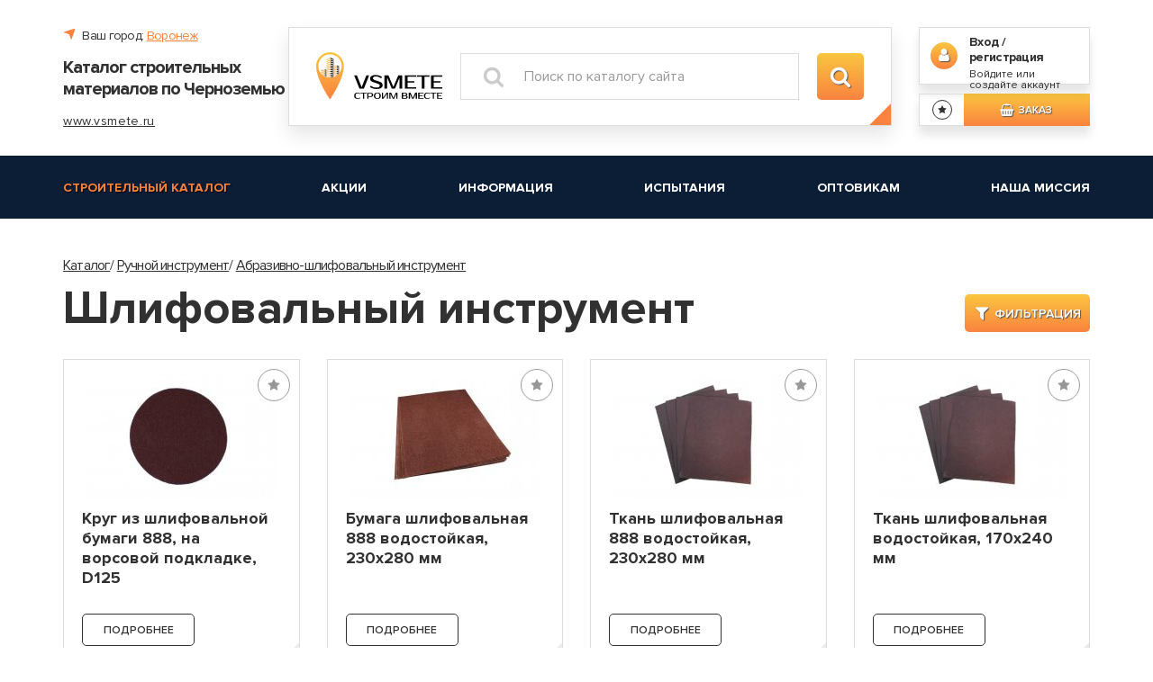

--- FILE ---
content_type: text/html; charset=UTF-8
request_url: https://vsmete.ru/professionalnyj-krepez/slifovalnyj-instrument/slifovalnyj-instrument-i-materialy
body_size: 11257
content:


<!DOCTYPE html>
<html lang="ru">

    <head>
        <meta charset="UTF-8">
        <meta name="viewport" content="width=device-width, initial-scale=1">
        <title>Шлифовальный инструмент купить в Воронеже</title>
        <link href="/favicon.ico" rel="shortcut icon" type="image/x-icon"/>
        <meta name="csrf-param" content="_csrf-frontend">
    <meta name="csrf-token" content="XAq1oY2u_dXSlcuQ9-98PZpuE6P_j1WHBuCWz7KlAkoIe8Li4fa4vJrRv-eOpk5I0D1e7MnWCt5Ah9Oi6_FTIg==">
        <meta name="keywords" content="Шлифовальный инструмент, купить Шлифовальный инструмент,Шлифовальный инструмент воронеж, сайт стройматериалов, стройматериалы">
<meta name="description" content="Шлифовальный инструмент в строительном каталоге по доступным ценам. Воронежский интернет-магазин строительных материалов Vsmete">
<link href="/assets/b6022fe1/css/bootstrap.css" rel="stylesheet">
<link href="/css/lightcase.css" rel="stylesheet">
<link href="/css/lightcase-no-breakpoint.css" rel="stylesheet">
<link href="/css/libs.css" rel="stylesheet">
<link href="/css/style.css" rel="stylesheet">
<link href="https://fonts.googleapis.com/css?family=Montserrat:400,400i,500,600,700,800&amp;display=swap&amp;subset=cyrillic" rel="stylesheet">
<link href="/css/stylePr.css" rel="stylesheet">        <meta name="yandex-verification" content="ef7a6a0086e68268" />
		<meta name="google-site-verification" content="yx4odf-DjvZ4zFvd0xwyuyWccI1aUX2zENvnArkVtq0" />
    </head>

    <body>
                <header class="inner-header">

            <!-- верхний уровень шапки -->
            <div class="header-top">
                <div class="container">
                    <div class="header-top__company-location hidden-lg hidden-md text-center">
                        <abbr>l</abbr>Ваш город: <button class="link link_orange" data-open-modal-select-city="true">Воронеж</button>
                    </div>
                    <div class="header-top__wrap">

                        <!-- блок названия компании -->
                        <div class="header-top__company">
    <div class="header-top__company-location">
        <abbr>l</abbr>Ваш город: <button class="link link_orange" data-open-modal-select-city="true">Воронеж</button>
    </div>
        <div class="header-top__company-title">Каталог строительных материалов по Черноземью</div>
        <a href="/" class="header-top__company-site" title="Портал строительных материалов – vsmete.ru">www.vsmete.ru</a>
</div>                        <!-- блок названия компании -->
                        <!-- форма поиска -->
<form id="search" class="search decor-arrow decor-arrow_orange" action="/search" method="get">
<a href="/" class="search__logo">
    <img src="/images/logo-1.svg" alt="" class="search__logo-img">
</a>

<div class="input-block">
    <input class="input-block__input" autocomplete="off" id="search_goods" type="text" name="BrandsSearch[word]" placeholder="Поиск по каталогу сайта" data-href="/search">
    <span class="search__ico">c</span>
    <div id="search_div_list" class="search__list hidden" ></div> 
</div>
<button class="search__button button button_ico">c</button>


</form><!-- форма поиска -->

                        <!-- блок кнопок -->
                        <div class="header-top__buttons">
                                                            <a href="/submit/modal" class="header-top__enter" data-toggle="modal" data-target=".auth">
                                    <span class="header-top__enter-ico">m</span>
                                    <span class="header-top__enter-title">Вход / регистрация</span>
                                    <span class="header-top__enter-subtitle">Войдите или создайте аккаунт</span>
                                </a>
                            
                                                                                        <div class="header-top__goods"  data-count-cart-fly="true" >
                                    <a href="/favorit" class="header-top__goods-favorite" data-favorit-a="true" style="display:none"></a>
                                    <span class="header-top__goods-favorite cursor-default" data-favorit-span="true"  title="В избранном пусто"></span>
                                    <span class="header-top__goods-button button button_min cursor-default" data-cart-span="true" ><abbr>j</abbr>Заказ&nbsp;<span data-count-cart="true"></span></span>
                                    <a href="/cart"  data-cart-a="true" style="display:none" class="header-top__goods-button button button_min"><abbr>j</abbr>Заказ&nbsp;<span data-count-cart="true"></span></a>
                                </div>
                            

                        </div>
                        <!-- блок кнопок -->

                    </div>
                </div>
            </div>
            <!-- верхний уровень шапки -->

            <!-- средний уровень шапки - меню -->
            <div class="header-middle">
    <div class="container">

        <!-- шапка мобильной версии -->
        <div class="mobile-header">
            <a href="#" class="mobile-header__btn pull-left" data-mobile-btn="0">o</a>
            <a href="#" class="mobile-header__btn pull-left" data-mobile-btn="1">k</a>
            <a href="#" class="mobile-header__btn pull-right">j</a>
                            <a href="/submit/modal" class="mobile-header__btn pull-right" data-toggle="modal" data-target=".auth">m</a>
            
            <a href="/" class="mobile-header__logo" title="Портал строительных материалов – vsmete.ru">
                <img src="/images/logo-2.svg" alt="Логотип каталога строительных материалов – vsmete.ru" class="mobile-header__logo-img">
            </a>
        </div>
        <!-- шапка мобильной версии -->

        <!-- меню -->
        <ul class="menu" data-mobile-menu="0">
            
                <li>
                    <a href="/catalog" class="current">Строительный каталог</a>
                </li>
            
                <li>
                    <a href="/stock" class="">Акции</a>
                </li>
            
                <li>
                    <a href="/article" class="">Информация</a>
                </li>
            
                <li>
                    <a href="/product-testing" class="">Испытания</a>
                </li>
            
                <li>
                    <a href="/optovym-pokupatelam" class="">Оптовикам</a>
                </li>
            
                <li>
                    <a href="/nasa-missia" class="">Наша миссия</a>
                </li>
                                </ul>
        <!-- меню -->

        <!-- меню -->
        <ul class="menu hidden-lg hidden-md" data-mobile-menu="1">
                            <li>
                    <a href="/metizy-2">Метизы</a>
                                            <ul>
                                                            <li>
                                    <a href="/metizy-2/samorezy-i-surupy">Саморезы и шурупы</a>
                                                                            <ul>
                                                                                            <li>
                                                    <a href="/metizy-2/samorezy-i-surupy/samorezy-dla-kreplenia-gipsokartona">Саморезы для крепления гипсокартона</a>
                                                </li>
                                                                                            <li>
                                                    <a href="/metizy-2/samorezy-i-surupy/samorezy-dla-kreplenia-listovogo-metalla">Саморезы для крепления листового металла</a>
                                                </li>
                                                                                            <li>
                                                    <a href="/metizy-2/samorezy-i-surupy/samorezy-universalnye">Саморезы универсальные</a>
                                                </li>
                                                                                            <li>
                                                    <a href="/metizy-2/samorezy-i-surupy/samorezy-dla-okonnyh-konstrukcij">Саморезы для оконных конструкций</a>
                                                </li>
                                                                                            <li>
                                                    <a href="/metizy-2/samorezy-i-surupy/samorezy-dla-metalliceskih-konstrukcij">Саморезы для металлических конструкций</a>
                                                </li>
                                                                                            <li>
                                                    <a href="/metizy-2/samorezy-i-surupy/samorezy-dla-kreplenia-sendvic-panelej">Саморезы для крепления сэндвич-панелей</a>
                                                </li>
                                                                                            <li>
                                                    <a href="/metizy-2/samorezy-i-surupy/samorezy-dla-kreplenia-krovelnyh-materialov">Саморезы для крепления кровельных материалов</a>
                                                </li>
                                                                                            <li>
                                                    <a href="/metizy-2/samorezy-i-surupy/surupy-santehniceskie">Шурупы сантехнические</a>
                                                </li>
                                                                                            <li>
                                                    <a href="/metizy-2/samorezy-i-surupy/surupy-krucki">Шурупы-крючки</a>
                                                </li>
                                                                                    </ul>
                                                                    </li>
                                                            <li>
                                    <a href="/metizy-2/dubelnaa-tehnika">Дюбельная техника</a>
                                                                            <ul>
                                                                                            <li>
                                                    <a href="/metizy-2/dubelnaa-tehnika/dubela-dla-kreplenia-teploizolacii">Дюбеля для крепления теплоизоляции</a>
                                                </li>
                                                                                            <li>
                                                    <a href="/metizy-2/dubelnaa-tehnika/dubela-raspornye">Дюбеля распорные</a>
                                                </li>
                                                                                            <li>
                                                    <a href="/metizy-2/dubelnaa-tehnika/dubela-dla-pustotelyh-konstrukcij">Дюбеля для пустотелых конструкций</a>
                                                </li>
                                                                                            <li>
                                                    <a href="/metizy-2/dubelnaa-tehnika/dubela-dla-magkih-materialov">Дюбеля для мягких материалов</a>
                                                </li>
                                                                                            <li>
                                                    <a href="/metizy-2/dubelnaa-tehnika/dubel-gvozdi-dla-bystrogo-montaza">Дюбель-гвозди для быстрого монтажа</a>
                                                </li>
                                                                                    </ul>
                                                                    </li>
                                                            <li>
                                    <a href="/metizy-2/metriceskij-krepez">Метрический крепеж</a>
                                                                            <ul>
                                                                                            <li>
                                                    <a href="/metizy-2/metriceskij-krepez/bolty">Болты</a>
                                                </li>
                                                                                            <li>
                                                    <a href="/metizy-2/metriceskij-krepez/vinty-2">Винты</a>
                                                </li>
                                                                                            <li>
                                                    <a href="/metizy-2/metriceskij-krepez/gajki">Гайки</a>
                                                </li>
                                                                                            <li>
                                                    <a href="/metizy-2/metriceskij-krepez/sajby-2">Шайбы</a>
                                                </li>
                                                                                            <li>
                                                    <a href="/metizy-2/metriceskij-krepez/stanga-rezbovaa">Штанга резьбовая</a>
                                                </li>
                                                                                    </ul>
                                                                    </li>
                                                            <li>
                                    <a href="/metizy-2/ankernaa-tehnika">Анкерная техника</a>
                                                                            <ul>
                                                                                            <li>
                                                    <a href="/metizy-2/ankernaa-tehnika/ankera-metalliceskie">Анкера металлические</a>
                                                </li>
                                                                                            <li>
                                                    <a href="/metizy-2/ankernaa-tehnika/ankera-himiceskie-2">Анкера химические</a>
                                                </li>
                                                                                    </ul>
                                                                    </li>
                                                            <li>
                                    <a href="/metizy-2/gvozdi">Гвозди</a>
                                                                    </li>
                                                            <li>
                                    <a href="/metizy-2/montazno-ustanovocnye-izdelia">Монтажные изделия</a>
                                                                    </li>
                                                            <li>
                                    <a href="/metizy-2/elektroustanovocnyj-krepez-2">Электроустановочный крепёж</a>
                                                                    </li>
                                                            <li>
                                    <a href="/metizy-2/homuty">Хомуты</a>
                                                                    </li>
                                                            <li>
                                    <a href="/metizy-2/mebelnyj-krepez">Мебельный крепеж</a>
                                                                    </li>
                                                            <li>
                                    <a href="/metizy-2/gruzovoj-krepez">Грузовой крепеж</a>
                                                                    </li>
                                                            <li>
                                    <a href="/metizy-2/perforirovannyj-krepez">Перфорированный крепеж</a>
                                                                    </li>
                                                            <li>
                                    <a href="/metizy-2/snury-i-kanaty">Шнуры и канаты</a>
                                                                    </li>
                                                            <li>
                                    <a href="/metizy-2/svarocnye-materialy">Сварочные материалы</a>
                                                                            <ul>
                                                                                            <li>
                                                    <a href="/metizy-2/svarocnye-materialy/ustanovocnyj-instrument">Сварочные материалы MAXWELD</a>
                                                </li>
                                                                                            <li>
                                                    <a href="/metizy-2/svarocnye-materialy/svarocnye-elektrody-hyundai">Сварочные материалы HYUNDAI</a>
                                                </li>
                                                                                    </ul>
                                                                    </li>
                                                    </ul>
                                    </li>    
                            <li>
                    <a href="/professionalnyj-krepez">Ручной инструмент</a>
                                            <ul>
                                                            <li>
                                    <a href="/professionalnyj-krepez/slifovalnyj-instrument">Абразивно-шлифовальный инструмент</a>
                                                                            <ul>
                                                                                            <li>
                                                    <a href="/professionalnyj-krepez/slifovalnyj-instrument/abrazivnyj-instrument">Абразивный инструмент</a>
                                                </li>
                                                                                            <li>
                                                    <a href="/professionalnyj-krepez/slifovalnyj-instrument/slifovalnyj-instrument-i-materialy">Шлифовальный инструмент</a>
                                                </li>
                                                                                    </ul>
                                                                    </li>
                                                            <li>
                                    <a href="/professionalnyj-krepez/izmeritelnyj-instrument">Измерительный инструмент</a>
                                                                    </li>
                                                            <li>
                                    <a href="/professionalnyj-krepez/rezusij-instrument">Режущий инструмент</a>
                                                                            <ul>
                                                                                            <li>
                                                    <a href="/professionalnyj-krepez/rezusij-instrument/rezusij-instrument-po-betonu">Режущий инструмент по бетону</a>
                                                </li>
                                                                                            <li>
                                                    <a href="/professionalnyj-krepez/rezusij-instrument/rezusij-instrument-po-derevu">Режущий инструмент по дереву</a>
                                                </li>
                                                                                            <li>
                                                    <a href="/professionalnyj-krepez/rezusij-instrument/rezusij-instrument-po-metallu">Режущий инструмент по металлу</a>
                                                </li>
                                                                                            <li>
                                                    <a href="/professionalnyj-krepez/rezusij-instrument/rezusij-instrument-po-steklu-i-keramike">Режущий инструмент по стеклу и керамике</a>
                                                </li>
                                                                                            <li>
                                                    <a href="/professionalnyj-krepez/rezusij-instrument/pilki-dla-elektriceskogo-lobzika">Пилки для электрического лобзика</a>
                                                </li>
                                                                                    </ul>
                                                                    </li>
                                                            <li>
                                    <a href="/professionalnyj-krepez/malarno-stukaturnyj-instrument">Малярно-штукатурный инструмент</a>
                                                                            <ul>
                                                                                            <li>
                                                    <a href="/professionalnyj-krepez/malarno-stukaturnyj-instrument/malarnyj-instrument">Малярный инструмент</a>
                                                </li>
                                                                                            <li>
                                                    <a href="/professionalnyj-krepez/malarno-stukaturnyj-instrument/stukaturnyj-instrument">Штукатурный инструмент</a>
                                                </li>
                                                                                            <li>
                                                    <a href="/professionalnyj-krepez/malarno-stukaturnyj-instrument/instrument-dla-rabot-s-gipsokartonom">Инструмент для работ с гипсокартоном</a>
                                                </li>
                                                                                            <li>
                                                    <a href="/professionalnyj-krepez/malarno-stukaturnyj-instrument/instrument-dla-rabot-s-kafelem-i-steklom">Инструмент для работ с кафелем и стеклом</a>
                                                </li>
                                                                                            <li>
                                                    <a href="/professionalnyj-krepez/malarno-stukaturnyj-instrument/nozi-segmentnye">Ножи сегментные</a>
                                                </li>
                                                                                    </ul>
                                                                    </li>
                                                            <li>
                                    <a href="/professionalnyj-krepez/stolarno-slesarnyj-instrument">Столярный инструмент</a>
                                                                    </li>
                                                            <li>
                                    <a href="/professionalnyj-krepez/slesarnyj-instrument">Слесарный инструмент</a>
                                                                            <ul>
                                                                                            <li>
                                                    <a href="/professionalnyj-krepez/slesarnyj-instrument/sarnirno-gubcevyj-instrument">Шарнирно-губцевый инструмент</a>
                                                </li>
                                                                                            <li>
                                                    <a href="/professionalnyj-krepez/slesarnyj-instrument/instrument-dla-obrabotki-metalla">Инструмент для обработки металла</a>
                                                </li>
                                                                                            <li>
                                                    <a href="/professionalnyj-krepez/slesarnyj-instrument/instrument-dla-santehniceskih-rabot">Инструмент для сантехнических работ</a>
                                                </li>
                                                                                            <li>
                                                    <a href="/professionalnyj-krepez/slesarnyj-instrument/otvertki-i-nasadki">Отвертки и насадки</a>
                                                </li>
                                                                                            <li>
                                                    <a href="/professionalnyj-krepez/slesarnyj-instrument/kluci">Ключи</a>
                                                </li>
                                                                                            <li>
                                                    <a href="/professionalnyj-krepez/slesarnyj-instrument/udarnyj-instrument">Ударный инструмент</a>
                                                </li>
                                                                                            <li>
                                                    <a href="/professionalnyj-krepez/slesarnyj-instrument/instrument-dla-rabot-s-gazobetonom">Инструмент для работ с газобетоном</a>
                                                </li>
                                                                                            <li>
                                                    <a href="/professionalnyj-krepez/slesarnyj-instrument/instrument-dla-svarocnyh-rabot">Инструмент для сварочных работ</a>
                                                </li>
                                                                                    </ul>
                                                                    </li>
                                                            <li>
                                    <a href="/professionalnyj-krepez/montaznyj-instrument">Монтажный инструмент</a>
                                                                            <ul>
                                                                                            <li>
                                                    <a href="/professionalnyj-krepez/montaznyj-instrument/steplery-mebelnye">Степлеры мебельные</a>
                                                </li>
                                                                                            <li>
                                                    <a href="/professionalnyj-krepez/montaznyj-instrument/zaklepocniki">Заклепочники</a>
                                                </li>
                                                                                            <li>
                                                    <a href="/professionalnyj-krepez/montaznyj-instrument/pistolety-dla-montaznoj-peny">Пистолеты для монтажной пены</a>
                                                </li>
                                                                                            <li>
                                                    <a href="/professionalnyj-krepez/montaznyj-instrument/pistolety-dla-germetika">Пистолеты для герметика</a>
                                                </li>
                                                                                    </ul>
                                                                    </li>
                                                            <li>
                                    <a href="/professionalnyj-krepez/vspomogatelnyj-instrument">Вспомогательный инструмент</a>
                                                                    </li>
                                                            <li>
                                    <a href="/professionalnyj-krepez/sredstva-zasity-truda">Средства защиты труда</a>
                                                                            <ul>
                                                                                            <li>
                                                    <a href="/professionalnyj-krepez/sredstva-zasity-truda/maski-ocki">Защитные маски, очки</a>
                                                </li>
                                                                                            <li>
                                                    <a href="/professionalnyj-krepez/sredstva-zasity-truda/zasitnye-percatki">Защитные перчатки</a>
                                                </li>
                                                                                    </ul>
                                                                    </li>
                                                            <li>
                                    <a href="/professionalnyj-krepez/osnastka-dla-trimmerov">Оснастка для триммеров</a>
                                                                    </li>
                                                    </ul>
                                    </li>    
                            <li>
                    <a href="/stroitelnaa-himia-2">Строительная химия</a>
                                            <ul>
                                                            <li>
                                    <a href="/stroitelnaa-himia-2/pena-montaznaa-professionalnaa">Пена монтажная профессиональная</a>
                                                                    </li>
                                                            <li>
                                    <a href="/stroitelnaa-himia-2/pena-montaznaa-bytovaa">Пена монтажная бытовая</a>
                                                                    </li>
                                                            <li>
                                    <a href="/stroitelnaa-himia-2/peny-specialnye">Пены специальные</a>
                                                                    </li>
                                                            <li>
                                    <a href="/stroitelnaa-himia-2/ocistiteli">Очистители и смазки</a>
                                                                    </li>
                                                            <li>
                                    <a href="/stroitelnaa-himia-2/silikony-i-germetiki">Герметики</a>
                                                                    </li>
                                                            <li>
                                    <a href="/stroitelnaa-himia-2/klej">Клей строительный</a>
                                                                    </li>
                                                            <li>
                                    <a href="/stroitelnaa-himia-2/kraska-aerozolnaa">Краска </a>
                                                                            <ul>
                                                                                            <li>
                                                    <a href="/stroitelnaa-himia-2/kraska-aerozolnaa/kraska-aerozolnaa-2">Краска аэрозольная</a>
                                                </li>
                                                                                            <li>
                                                    <a href="/stroitelnaa-himia-2/kraska-aerozolnaa/kraska-emalevaa">Краска эмалевая</a>
                                                </li>
                                                                                    </ul>
                                                                    </li>
                                                            <li>
                                    <a href="/stroitelnaa-himia-2/lenty-i-setki-stroitelnye">Ленты и сетки строительные</a>
                                                                            <ul>
                                                                                            <li>
                                                    <a href="/stroitelnaa-himia-2/lenty-i-setki-stroitelnye/lenty-stroitelnye">Ленты строительные</a>
                                                </li>
                                                                                            <li>
                                                    <a href="/stroitelnaa-himia-2/lenty-i-setki-stroitelnye/serpanka-i-setka-stroitelnye">Серпянки и сетки строительные</a>
                                                </li>
                                                                                    </ul>
                                                                    </li>
                                                            <li>
                                    <a href="/stroitelnaa-himia-2/uplotnitel">Уплотнитель самоклеящийся</a>
                                                                    </li>
                                                    </ul>
                                    </li>    
                            <li>
                    <a href="/professionalnyj-krepez-3">Профессиональный крепеж </a>
                                            <ul>
                                                            <li>
                                    <a href="/professionalnyj-krepez-3/professionalnyj-krepez-ejot">Профессиональный крепеж EJOT</a>
                                                                            <ul>
                                                                                            <li>
                                                    <a href="/professionalnyj-krepez-3/professionalnyj-krepez-ejot/dubeli-dla-fasadov-ejot-2">Дюбели для фасадов EJOT</a>
                                                </li>
                                                                                            <li>
                                                    <a href="/professionalnyj-krepez-3/professionalnyj-krepez-ejot/dubelnaa-tehnika-ejot">Дюбельная техника EJOT</a>
                                                </li>
                                                                                    </ul>
                                                                    </li>
                                                            <li>
                                    <a href="/professionalnyj-krepez-3/ankera-mehaniceskie">Профессиональный крепеж SORMAT</a>
                                                                            <ul>
                                                                                            <li>
                                                    <a href="/professionalnyj-krepez-3/ankera-mehaniceskie/ankera-metalliceskie-sormat">Анкера металлические SORMAT</a>
                                                </li>
                                                                                            <li>
                                                    <a href="/professionalnyj-krepez-3/ankera-mehaniceskie/ankera-himiceskie-sormat">Анкера химические SORMAT</a>
                                                </li>
                                                                                            <li>
                                                    <a href="/professionalnyj-krepez-3/ankera-mehaniceskie/ankernye-surupy-sormat">Анкерные шурупы SORMAT</a>
                                                </li>
                                                                                            <li>
                                                    <a href="/professionalnyj-krepez-3/ankera-mehaniceskie/dubelnaa-tehnika-sormat-2">Дюбельная техника SORMAT</a>
                                                </li>
                                                                                            <li>
                                                    <a href="/professionalnyj-krepez-3/ankera-mehaniceskie/elektromontaznyj-krepez-sormat">Монтажный крепеж SORMAT</a>
                                                </li>
                                                                                    </ul>
                                                                    </li>
                                                            <li>
                                    <a href="/professionalnyj-krepez-3/zaklepka-vytaznaa">Профессиональный крепеж HARPOON</a>
                                                                            <ul>
                                                                                            <li>
                                                    <a href="/professionalnyj-krepez-3/zaklepka-vytaznaa/samorezy-harpoon-2">Самосверлящие шурупы HARPOON для лёгких металлических конструкций (ЛМК)</a>
                                                </li>
                                                                                            <li>
                                                    <a href="/professionalnyj-krepez-3/zaklepka-vytaznaa/samosverlasie-surupy-harpoon-dla-legkih-stalnyh-tonkostennyh-konstrukcij-lstk">Самосверлящие шурупы HARPOON для легких стальных тонкостенных конструкций (ЛСТК)</a>
                                                </li>
                                                                                            <li>
                                                    <a href="/professionalnyj-krepez-3/zaklepka-vytaznaa/samosverlasie-surupy-harpoon-dla-ploskoj-krovli">Самосверлящие шурупы HARPOON для плоской кровли</a>
                                                </li>
                                                                                            <li>
                                                    <a href="/professionalnyj-krepez-3/zaklepka-vytaznaa/zaklepki-harpoon">Заклепки HARPOON вытяжные</a>
                                                </li>
                                                                                            <li>
                                                    <a href="/professionalnyj-krepez-3/zaklepka-vytaznaa/zaklepki-gaecnye-harpoon">Заклепки HARPOON гаечные</a>
                                                </li>
                                                                                    </ul>
                                                                    </li>
                                                            <li>
                                    <a href="/professionalnyj-krepez-3/professionalnyj-krepez-klaue">Профессиональный крепеж KLAUE</a>
                                                                            <ul>
                                                                                            <li>
                                                    <a href="/professionalnyj-krepez-3/professionalnyj-krepez-klaue/zaklepki-klaue-2">Заклепки KLAUE</a>
                                                </li>
                                                                                    </ul>
                                                                    </li>
                                                    </ul>
                                    </li>    
                    </ul>
        <!-- меню -->

    </div>
</div>            <!-- средний уровень шапки - меню -->
            
        </header>

        <main >
            <div class="container">

    <div class="content-head mb-30">
        <div>
            <ul class="breadcrumb mb-10">
                <li><a href="/catalog">Каталог</a></li><li><a href='/professionalnyj-krepez'>Ручной инструмент</a></li><li><a href='/professionalnyj-krepez/slifovalnyj-instrument'>Абразивно-шлифовальный инструмент</a></li>            </ul>
            <h1>Шлифовальный инструмент</h1>
        </div>
        <!-- фильтр -->
<div class="filter-wrap">
    <button class="filter__button button_mid button"><abbr>d</abbr><span class="hidden-xs">Фильтрация</span></button>
    <form id="form-filter-search" class="filter decor-arrow decor-arrow_orange" action="/category/search?id=1262" method="post">
<input type="hidden" name="_csrf-frontend" value="XAq1oY2u_dXSlcuQ9-98PZpuE6P_j1WHBuCWz7KlAkoIe8Li4fa4vJrRv-eOpk5I0D1e7MnWCt5Ah9Oi6_FTIg==">    <input type="hidden" name="BrandsSearch[brand]" value="1262">
    <div class="input-block">
    <div class="input-block__label-wrap">
        <span class="input-block__label">- </span>
        <span class="link" data-reset-type="select">Сбросить</span>
    </div>
    <div class="input-block__input-wrap">
        <select data-filter-select="true" name="BrandsSearch[select][58]">
            <option value>Выберите значение...</option>
                                                        <option value="1984"  >40</option>
                    </select>
    </div>
</div><div class="input-block">
    <div class="input-block__label-wrap">
        <span class="input-block__label">Внешний диаметр </span>
        <span class="link" data-reset-type="select">Сбросить</span>
    </div>
    <div class="input-block__input-wrap">
        <select data-filter-select="true" name="BrandsSearch[select][9]">
            <option value>Выберите значение...</option>
                                                        <option value="1891"  >100</option>
                    </select>
    </div>
</div><div class="input-block">
    <div class="input-block__label-wrap">
        <span class="input-block__label">Зернистость </span>
        <span class="link" data-reset-type="select">Сбросить</span>
    </div>
    <div class="input-block__input-wrap">
        <select data-filter-select="true" name="BrandsSearch[select][43]">
            <option value>Выберите значение...</option>
                                                        <option value="934"  >24</option>
                                            <option value="1892"  >30</option>
                                            <option value="940"  >36</option>
                                            <option value="920"  >40</option>
                                            <option value="1893"  >50</option>
                                            <option value="921"  >60</option>
                                            <option value="922"  >80</option>
                                            <option value="923"  >100</option>
                                            <option value="924"  >120</option>
                                            <option value="931"  >150</option>
                                            <option value="925"  >180</option>
                                            <option value="932"  >220</option>
                                            <option value="926"  >240</option>
                                            <option value="927"  >320</option>
                                            <option value="928"  >400</option>
                                            <option value="929"  >600</option>
                                            <option value="930"  >800</option>
                                            <option value="933"  >1000</option>
                                            <option value="941"  >грубая, зерно 60</option>
                                            <option value="942"  >мелкая, зерно 120</option>
                                            <option value="943"  >средняя, зерно 80</option>
                    </select>
    </div>
</div><div class="input-block">
    <div class="input-block__label-wrap">
        <span class="input-block__label">Диаметр </span>
        <span class="link" data-reset-type="select">Сбросить</span>
    </div>
    <div class="input-block__input-wrap">
        <select data-filter-select="true" name="BrandsSearch[select][3]">
            <option value>Выберите значение...</option>
                                                        <option value="50"  >14</option>
                                            <option value="936"  >115</option>
                                            <option value="919"  >125</option>
                    </select>
    </div>
</div>    <button type="submit" class="button button_min width-all" value="">Показать (<span data-count-goods-filter="true">20</span>)</button>
    <div class="text-center">
        <span data-filter-search="true" class="link" data-reset-all-form="form-filter-search" >Сбросить фильтр</span>
    </div>
    </form></div>
    </div>
    <section class="mb-30" data-section-card="true">
        <div class="row" >
                        <div class="col-lg-3 col-md-4">
                <span class="card card_product card_auto-img decor-arrow decor-arrow_hover">
                    <a href="/catalog/krug-iz-slifovalnoj-bumagi-888-na-vorsovoj-podkladke-d125" class="card__img-wrap">
                        <img src="/files/images/cache/Brands/Brand464/af0ca668a5-1_210x140.jpg" alt="Круг из шлифовальной бумаги 888, на ворсовой подкладке, D125" class="card__img">
                    </a>
                    <span class="card__content">
                        <span class="card__title-wrap">
                            <a href="/catalog/krug-iz-slifovalnoj-bumagi-888-na-vorsovoj-podkladke-d125" class="card__title">Круг из шлифовальной бумаги 888, на ворсовой подкладке, D125</a>
                        </span>
                        <span  class="card__description"></span>
                    </span>
                    <a href="/catalog/krug-iz-slifovalnoj-bumagi-888-na-vorsovoj-podkladke-d125" class="button card__button button_min button_white-black">Подробнее</a>
                                    <button class="button button_grey button_min card__review-button" data-product-review="464" data-href="/category/review?id=464" >Быстрый просмотр</button>
                        <button title="Добавить в избранное" class="button button_white-black button_min button_ico button_rounded card__favorites-button 1" data-model-id="464" data-href="/submit/favorit?id=464" data-add-favorit="true">b</button>
                            </span>
            </div>
                        <div class="col-lg-3 col-md-4">
                <span class="card card_product card_auto-img decor-arrow decor-arrow_hover">
                    <a href="/catalog/bumaga-slifovalnaa-888-vodostojkaa-230h280-mm" class="card__img-wrap">
                        <img src="/files/images/cache/Brands/Brand465/035475df73-1_210x140.jpg" alt="Бумага шлифовальная 888 водостойкая, 230х280 мм" class="card__img">
                    </a>
                    <span class="card__content">
                        <span class="card__title-wrap">
                            <a href="/catalog/bumaga-slifovalnaa-888-vodostojkaa-230h280-mm" class="card__title">Бумага шлифовальная 888 водостойкая, 230х280 мм</a>
                        </span>
                        <span  class="card__description"></span>
                    </span>
                    <a href="/catalog/bumaga-slifovalnaa-888-vodostojkaa-230h280-mm" class="button card__button button_min button_white-black">Подробнее</a>
                                    <button class="button button_grey button_min card__review-button" data-product-review="465" data-href="/category/review?id=465" >Быстрый просмотр</button>
                        <button title="Добавить в избранное" class="button button_white-black button_min button_ico button_rounded card__favorites-button 1" data-model-id="465" data-href="/submit/favorit?id=465" data-add-favorit="true">b</button>
                            </span>
            </div>
                        <div class="col-lg-3 col-md-4">
                <span class="card card_product card_auto-img decor-arrow decor-arrow_hover">
                    <a href="/catalog/tkan-slifovalnaa-888-vodostojkaa-230h280-mm" class="card__img-wrap">
                        <img src="/files/images/cache/Brands/Brand466/aff1725d78-1_210x140.jpg" alt="Ткань шлифовальная 888 водостойкая, 230х280 мм" class="card__img">
                    </a>
                    <span class="card__content">
                        <span class="card__title-wrap">
                            <a href="/catalog/tkan-slifovalnaa-888-vodostojkaa-230h280-mm" class="card__title">Ткань шлифовальная 888 водостойкая, 230х280 мм</a>
                        </span>
                        <span  class="card__description"></span>
                    </span>
                    <a href="/catalog/tkan-slifovalnaa-888-vodostojkaa-230h280-mm" class="button card__button button_min button_white-black">Подробнее</a>
                                    <button class="button button_grey button_min card__review-button" data-product-review="466" data-href="/category/review?id=466" >Быстрый просмотр</button>
                        <button title="Добавить в избранное" class="button button_white-black button_min button_ico button_rounded card__favorites-button 1" data-model-id="466" data-href="/submit/favorit?id=466" data-add-favorit="true">b</button>
                            </span>
            </div>
                        <div class="col-lg-3 col-md-4">
                <span class="card card_product card_auto-img decor-arrow decor-arrow_hover">
                    <a href="/catalog/tkan-slifovalnaa-baz-vodostojkaa-170h240-mm" class="card__img-wrap">
                        <img src="/files/images/cache/Brands/Brand467/d2d2ca1d08-1_210x140.jpg" alt="Ткань шлифовальная водостойкая, 170х240 мм" class="card__img">
                    </a>
                    <span class="card__content">
                        <span class="card__title-wrap">
                            <a href="/catalog/tkan-slifovalnaa-baz-vodostojkaa-170h240-mm" class="card__title">Ткань шлифовальная водостойкая, 170х240 мм</a>
                        </span>
                        <span  class="card__description"></span>
                    </span>
                    <a href="/catalog/tkan-slifovalnaa-baz-vodostojkaa-170h240-mm" class="button card__button button_min button_white-black">Подробнее</a>
                                    <button class="button button_grey button_min card__review-button" data-product-review="467" data-href="/category/review?id=467" >Быстрый просмотр</button>
                        <button title="Добавить в избранное" class="button button_white-black button_min button_ico button_rounded card__favorites-button 1" data-model-id="467" data-href="/submit/favorit?id=467" data-add-favorit="true">b</button>
                            </span>
            </div>
                        <div class="col-lg-3 col-md-4">
                <span class="card card_product card_auto-img decor-arrow decor-arrow_hover">
                    <a href="/catalog/disk-slifovalnyj-888-lepestkovyj-radialnyj-dla-dreli" class="card__img-wrap">
                        <img src="/files/images/cache/Brands/Brand468/43d3cc66da-1_210x140.jpg" alt="Диск шлифовальный 888 лепестковый радиальный для дрели" class="card__img">
                    </a>
                    <span class="card__content">
                        <span class="card__title-wrap">
                            <a href="/catalog/disk-slifovalnyj-888-lepestkovyj-radialnyj-dla-dreli" class="card__title">Диск шлифовальный 888 лепестковый радиальный для дрели</a>
                        </span>
                        <span  class="card__description"></span>
                    </span>
                    <a href="/catalog/disk-slifovalnyj-888-lepestkovyj-radialnyj-dla-dreli" class="button card__button button_min button_white-black">Подробнее</a>
                                    <button class="button button_grey button_min card__review-button" data-product-review="468" data-href="/category/review?id=468" >Быстрый просмотр</button>
                        <button title="Добавить в избранное" class="button button_white-black button_min button_ico button_rounded card__favorites-button 1" data-model-id="468" data-href="/submit/favorit?id=468" data-add-favorit="true">b</button>
                            </span>
            </div>
                        <div class="col-lg-3 col-md-4">
                <span class="card card_product card_auto-img decor-arrow decor-arrow_hover">
                    <a href="/catalog/slifovalnaa-bumaga-mirka-dla-suhoj-obrabotki-115-mm" class="card__img-wrap">
                        <img src="/files/images/cache/Brands/Brand469/6b10177fb8-1_210x140.jpg" alt="Шлифовальная бумага MIRKA для сухой обработки, 115 мм " class="card__img">
                    </a>
                    <span class="card__content">
                        <span class="card__title-wrap">
                            <a href="/catalog/slifovalnaa-bumaga-mirka-dla-suhoj-obrabotki-115-mm" class="card__title">Шлифовальная бумага MIRKA для сухой обработки, 115 мм </a>
                        </span>
                        <span  class="card__description"></span>
                    </span>
                    <a href="/catalog/slifovalnaa-bumaga-mirka-dla-suhoj-obrabotki-115-mm" class="button card__button button_min button_white-black">Подробнее</a>
                                    <button class="button button_grey button_min card__review-button" data-product-review="469" data-href="/category/review?id=469" >Быстрый просмотр</button>
                        <button title="Добавить в избранное" class="button button_white-black button_min button_ico button_rounded card__favorites-button 1" data-model-id="469" data-href="/submit/favorit?id=469" data-add-favorit="true">b</button>
                            </span>
            </div>
                        <div class="col-lg-3 col-md-4">
                <span class="card card_product card_auto-img decor-arrow decor-arrow_hover">
                    <a href="/catalog/setka-slifovalnaa-888-vodostojkaa-115h280-mm" class="card__img-wrap">
                        <img src="/files/images/cache/Brands/Brand470/6c032e9510-1_210x140.jpg" alt="Сетка шлифовальная 888 водостойкая, 115х280 мм" class="card__img">
                    </a>
                    <span class="card__content">
                        <span class="card__title-wrap">
                            <a href="/catalog/setka-slifovalnaa-888-vodostojkaa-115h280-mm" class="card__title">Сетка шлифовальная 888 водостойкая, 115х280 мм</a>
                        </span>
                        <span  class="card__description"></span>
                    </span>
                    <a href="/catalog/setka-slifovalnaa-888-vodostojkaa-115h280-mm" class="button card__button button_min button_white-black">Подробнее</a>
                                    <button class="button button_grey button_min card__review-button" data-product-review="470" data-href="/category/review?id=470" >Быстрый просмотр</button>
                        <button title="Добавить в избранное" class="button button_white-black button_min button_ico button_rounded card__favorites-button 1" data-model-id="470" data-href="/submit/favorit?id=470" data-add-favorit="true">b</button>
                            </span>
            </div>
                        <div class="col-lg-3 col-md-4">
                <span class="card card_product card_auto-img decor-arrow decor-arrow_hover">
                    <a href="/catalog/krug-slifovalnyj-tsunami-lepestkovyj-torcevoj" class="card__img-wrap">
                        <img src="/files/images/cache/Brands/Brand1832/6ec8d04cfe-1_210x140.jpg" alt="Круг шлифовальный TSUNAMI лепестковый торцевой" class="card__img">
                    </a>
                    <span class="card__content">
                        <span class="card__title-wrap">
                            <a href="/catalog/krug-slifovalnyj-tsunami-lepestkovyj-torcevoj" class="card__title">Круг шлифовальный TSUNAMI лепестковый торцевой</a>
                        </span>
                        <span  class="card__description"></span>
                    </span>
                    <a href="/catalog/krug-slifovalnyj-tsunami-lepestkovyj-torcevoj" class="button card__button button_min button_white-black">Подробнее</a>
                                    <button class="button button_grey button_min card__review-button" data-product-review="1832" data-href="/category/review?id=1832" >Быстрый просмотр</button>
                        <button title="Добавить в избранное" class="button button_white-black button_min button_ico button_rounded card__favorites-button 1" data-model-id="1832" data-href="/submit/favorit?id=1832" data-add-favorit="true">b</button>
                            </span>
            </div>
                        <div class="col-lg-3 col-md-4">
                <span class="card card_product card_auto-img decor-arrow decor-arrow_hover">
                    <a href="/catalog/888-d-100" class="card__img-wrap">
                        <img src="/files/images/cache/Brands/Brand1868/e8771a0228-1_210x140.jpg" alt="Круг алмазный шлифовальный гибкий 888 "ЧЕРЕПАШКА" D 100мм" class="card__img">
                    </a>
                    <span class="card__content">
                        <span class="card__title-wrap">
                            <a href="/catalog/888-d-100" class="card__title">Круг алмазный шлифовальный гибкий 888 "ЧЕРЕПАШКА" D 100мм</a>
                        </span>
                        <span  class="card__description"></span>
                    </span>
                    <a href="/catalog/888-d-100" class="button card__button button_min button_white-black">Подробнее</a>
                                    <button class="button button_grey button_min card__review-button" data-product-review="1868" data-href="/category/review?id=1868" >Быстрый просмотр</button>
                        <button title="Добавить в избранное" class="button button_white-black button_min button_ico button_rounded card__favorites-button 1" data-model-id="1868" data-href="/submit/favorit?id=1868" data-add-favorit="true">b</button>
                            </span>
            </div>
                        <div class="col-lg-3 col-md-4">
                <span class="card card_product card_auto-img decor-arrow decor-arrow_hover">
                    <a href="/catalog/gubka-slifovalnaa-888-vodostojkaa-100h75h25" class="card__img-wrap">
                        <img src="/files/images/cache/Brands/Brand474/c6ad2d3e07-1_210x140.jpg" alt="Губка шлифовальная 888, водостойкая, 100х75х25" class="card__img">
                    </a>
                    <span class="card__content">
                        <span class="card__title-wrap">
                            <a href="/catalog/gubka-slifovalnaa-888-vodostojkaa-100h75h25" class="card__title">Губка шлифовальная 888, водостойкая, 100х75х25</a>
                        </span>
                        <span  class="card__description"></span>
                    </span>
                    <a href="/catalog/gubka-slifovalnaa-888-vodostojkaa-100h75h25" class="button card__button button_min button_white-black">Подробнее</a>
                                    <button class="button button_grey button_min card__review-button" data-product-review="474" data-href="/category/review?id=474" >Быстрый просмотр</button>
                        <button title="Добавить в избранное" class="button button_white-black button_min button_ico button_rounded card__favorites-button 1" data-model-id="474" data-href="/submit/favorit?id=474" data-add-favorit="true">b</button>
                            </span>
            </div>
                        <div class="col-lg-3 col-md-4">
                <span class="card card_product card_auto-img decor-arrow decor-arrow_hover">
                    <a href="/catalog/nasadka-dla-slifmasiny-888-plastmassovaa" class="card__img-wrap">
                        <img src="/files/images/cache/Brands/Brand475/c7d4e48b43-1_210x140.jpg" alt="Насадка для шлифмашины 888, пластмассовая, с эластичной прокладкой" class="card__img">
                    </a>
                    <span class="card__content">
                        <span class="card__title-wrap">
                            <a href="/catalog/nasadka-dla-slifmasiny-888-plastmassovaa" class="card__title">Насадка для шлифмашины 888, пластмассовая, с эластичной прокладкой</a>
                        </span>
                        <span  class="card__description"></span>
                    </span>
                    <a href="/catalog/nasadka-dla-slifmasiny-888-plastmassovaa" class="button card__button button_min button_white-black">Подробнее</a>
                                    <button class="button button_grey button_min card__review-button" data-product-review="475" data-href="/category/review?id=475" >Быстрый просмотр</button>
                        <button title="Добавить в избранное" class="button button_white-black button_min button_ico button_rounded card__favorites-button 1" data-model-id="475" data-href="/submit/favorit?id=475" data-add-favorit="true">b</button>
                            </span>
            </div>
                        <div class="col-lg-3 col-md-4">
                <span class="card card_product card_auto-img decor-arrow decor-arrow_hover">
                    <a href="/catalog/nasadka-dla-slifmasiny-888-plastmassovaa-s-neoprenovoj-prokladkoj" class="card__img-wrap">
                        <img src="/files/images/cache/Brands/Brand476/e68fc26933-1_210x140.jpg" alt="Насадка для шлифмашины , пластмассовая, с неопреновой прокладкой и липучкой" class="card__img">
                    </a>
                    <span class="card__content">
                        <span class="card__title-wrap">
                            <a href="/catalog/nasadka-dla-slifmasiny-888-plastmassovaa-s-neoprenovoj-prokladkoj" class="card__title">Насадка для шлифмашины , пластмассовая, с неопреновой прокладкой и липучкой</a>
                        </span>
                        <span  class="card__description"></span>
                    </span>
                    <a href="/catalog/nasadka-dla-slifmasiny-888-plastmassovaa-s-neoprenovoj-prokladkoj" class="button card__button button_min button_white-black">Подробнее</a>
                                    <button class="button button_grey button_min card__review-button" data-product-review="476" data-href="/category/review?id=476" >Быстрый просмотр</button>
                        <button title="Добавить в избранное" class="button button_white-black button_min button_ico button_rounded card__favorites-button 1" data-model-id="476" data-href="/submit/favorit?id=476" data-add-favorit="true">b</button>
                            </span>
            </div>
                        <div class="col-lg-3 col-md-4">
                <span class="card card_product card_auto-img decor-arrow decor-arrow_hover">
                    <a href="/catalog/nasadka-dla-slifmasiny-888-rezinovaa" class="card__img-wrap">
                        <img src="/files/images/cache/Brands/Brand477/fc61316119-1_210x140.jpg" alt="Насадка для шлифмашины 888, резиновая, с резиновой прокладкой" class="card__img">
                    </a>
                    <span class="card__content">
                        <span class="card__title-wrap">
                            <a href="/catalog/nasadka-dla-slifmasiny-888-rezinovaa" class="card__title">Насадка для шлифмашины 888, резиновая, с резиновой прокладкой</a>
                        </span>
                        <span  class="card__description"></span>
                    </span>
                    <a href="/catalog/nasadka-dla-slifmasiny-888-rezinovaa" class="button card__button button_min button_white-black">Подробнее</a>
                                    <button class="button button_grey button_min card__review-button" data-product-review="477" data-href="/category/review?id=477" >Быстрый просмотр</button>
                        <button title="Добавить в избранное" class="button button_white-black button_min button_ico button_rounded card__favorites-button 1" data-model-id="477" data-href="/submit/favorit?id=477" data-add-favorit="true">b</button>
                            </span>
            </div>
                        <div class="col-lg-3 col-md-4">
                <span class="card card_product card_auto-img decor-arrow decor-arrow_hover">
                    <a href="/catalog/nasadka-dla-dreli-888-rezinovaa-s-lipuckoj" class="card__img-wrap">
                        <img src="/files/images/cache/Brands/Brand478/6a8ba0962f-1_210x140.jpg" alt="Насадка для дрели 888, резиновая с липучкой" class="card__img">
                    </a>
                    <span class="card__content">
                        <span class="card__title-wrap">
                            <a href="/catalog/nasadka-dla-dreli-888-rezinovaa-s-lipuckoj" class="card__title">Насадка для дрели 888, резиновая с липучкой</a>
                        </span>
                        <span  class="card__description"></span>
                    </span>
                    <a href="/catalog/nasadka-dla-dreli-888-rezinovaa-s-lipuckoj" class="button card__button button_min button_white-black">Подробнее</a>
                                    <button class="button button_grey button_min card__review-button" data-product-review="478" data-href="/category/review?id=478" >Быстрый просмотр</button>
                        <button title="Добавить в избранное" class="button button_white-black button_min button_ico button_rounded card__favorites-button 1" data-model-id="478" data-href="/submit/favorit?id=478" data-add-favorit="true">b</button>
                            </span>
            </div>
                        <div class="col-lg-3 col-md-4">
                <span class="card card_product card_auto-img decor-arrow decor-arrow_hover">
                    <a href="/catalog/terka-slifovalnaa-888-s-ruckoj-metalliceskimi-zazimami-i-neoprenovoj-prokladkoj" class="card__img-wrap">
                        <img src="/files/images/cache/Brands/Brand479/21efe66c3d-1_210x140.jpg" alt="Терка шлифовальная 888 с ручкой, металлическими зажимами и неопреновой прокладкой" class="card__img">
                    </a>
                    <span class="card__content">
                        <span class="card__title-wrap">
                            <a href="/catalog/terka-slifovalnaa-888-s-ruckoj-metalliceskimi-zazimami-i-neoprenovoj-prokladkoj" class="card__title">Терка шлифовальная 888 с ручкой, металлическими зажимами и неопреновой прокладкой</a>
                        </span>
                        <span  class="card__description"></span>
                    </span>
                    <a href="/catalog/terka-slifovalnaa-888-s-ruckoj-metalliceskimi-zazimami-i-neoprenovoj-prokladkoj" class="button card__button button_min button_white-black">Подробнее</a>
                                    <button class="button button_grey button_min card__review-button" data-product-review="479" data-href="/category/review?id=479" >Быстрый просмотр</button>
                        <button title="Добавить в избранное" class="button button_white-black button_min button_ico button_rounded card__favorites-button 1" data-model-id="479" data-href="/submit/favorit?id=479" data-add-favorit="true">b</button>
                            </span>
            </div>
                        <div class="col-lg-3 col-md-4">
                <span class="card card_product card_auto-img decor-arrow decor-arrow_hover">
                    <a href="/catalog/brusok-slifovalnyj-888-s-neoprenovoj-prokladkoj" class="card__img-wrap">
                        <img src="/files/images/cache/Brands/Brand481/50b04c1205-1_210x140.jpg" alt="Брусок шлифовальный 888, с неопреновой прокладкой" class="card__img">
                    </a>
                    <span class="card__content">
                        <span class="card__title-wrap">
                            <a href="/catalog/brusok-slifovalnyj-888-s-neoprenovoj-prokladkoj" class="card__title">Брусок шлифовальный 888, с неопреновой прокладкой</a>
                        </span>
                        <span  class="card__description"></span>
                    </span>
                    <a href="/catalog/brusok-slifovalnyj-888-s-neoprenovoj-prokladkoj" class="button card__button button_min button_white-black">Подробнее</a>
                                    <button class="button button_grey button_min card__review-button" data-product-review="481" data-href="/category/review?id=481" >Быстрый просмотр</button>
                        <button title="Добавить в избранное" class="button button_white-black button_min button_ico button_rounded card__favorites-button 1" data-model-id="481" data-href="/submit/favorit?id=481" data-add-favorit="true">b</button>
                            </span>
            </div>
                        <div class="col-lg-3 col-md-4">
                <span class="card card_product card_auto-img decor-arrow decor-arrow_hover">
                    <a href="/catalog/brusok-slifovalnyj-35h15h225-mm-14a-v-lodocka" class="card__img-wrap">
                        <img src="/files/images/cache/Brands/Brand482/cb5667bd14-1_210x140.jpg" alt="Брусок шлифовальный  35х15х225 мм 14А V Лодочка" class="card__img">
                    </a>
                    <span class="card__content">
                        <span class="card__title-wrap">
                            <a href="/catalog/brusok-slifovalnyj-35h15h225-mm-14a-v-lodocka" class="card__title">Брусок шлифовальный  35х15х225 мм 14А V Лодочка</a>
                        </span>
                        <span  class="card__description"></span>
                    </span>
                    <a href="/catalog/brusok-slifovalnyj-35h15h225-mm-14a-v-lodocka" class="button card__button button_min button_white-black">Подробнее</a>
                                    <button class="button button_grey button_min card__review-button" data-product-review="482" data-href="/category/review?id=482" >Быстрый просмотр</button>
                        <button title="Добавить в избранное" class="button button_white-black button_min button_ico button_rounded card__favorites-button 1" data-model-id="482" data-href="/submit/favorit?id=482" data-add-favorit="true">b</button>
                            </span>
            </div>
                        <div class="col-lg-3 col-md-4">
                <span class="card card_product card_auto-img decor-arrow decor-arrow_hover">
                    <a href="/catalog/210-105" class="card__img-wrap">
                        <img src="/files/images/cache/Brands/Brand1955/f8aff2c014-1_210x140.jpg" alt="Брусок шлифовальный Интек, с металлическими зажимами и неопреновой прокладкой, 210 мм х 105 мм" class="card__img">
                    </a>
                    <span class="card__content">
                        <span class="card__title-wrap">
                            <a href="/catalog/210-105" class="card__title">Брусок шлифовальный Интек, с металлическими зажимами и неопреновой прокладкой, 210 мм х 105 мм</a>
                        </span>
                        <span  class="card__description"></span>
                    </span>
                    <a href="/catalog/210-105" class="button card__button button_min button_white-black">Подробнее</a>
                                    <button class="button button_grey button_min card__review-button" data-product-review="1955" data-href="/category/review?id=1955" >Быстрый просмотр</button>
                        <button title="Добавить в избранное" class="button button_white-black button_min button_ico button_rounded card__favorites-button 1" data-model-id="1955" data-href="/submit/favorit?id=1955" data-add-favorit="true">b</button>
                            </span>
            </div>
                        <div class="col-lg-3 col-md-4">
                <span class="card card_product card_auto-img decor-arrow decor-arrow_hover">
                    <a href="/catalog/caska-slifovalnaa-almaznaa-888-segmentnaa-125h22-mm" class="card__img-wrap">
                        <img src="/files/images/cache/Brands/Brand497/32290b0b11-1_210x140.jpg" alt="Чашка шлифовальная алмазная 888, сегментная, 125х22 мм" class="card__img">
                    </a>
                    <span class="card__content">
                        <span class="card__title-wrap">
                            <a href="/catalog/caska-slifovalnaa-almaznaa-888-segmentnaa-125h22-mm" class="card__title">Чашка шлифовальная алмазная 888, сегментная, 125х22 мм</a>
                        </span>
                        <span  class="card__description"></span>
                    </span>
                    <a href="/catalog/caska-slifovalnaa-almaznaa-888-segmentnaa-125h22-mm" class="button card__button button_min button_white-black">Подробнее</a>
                                    <button class="button button_grey button_min card__review-button" data-product-review="497" data-href="/category/review?id=497" >Быстрый просмотр</button>
                        <button title="Добавить в избранное" class="button button_white-black button_min button_ico button_rounded card__favorites-button 1" data-model-id="497" data-href="/submit/favorit?id=497" data-add-favorit="true">b</button>
                            </span>
            </div>
                        <div class="col-lg-3 col-md-4">
                <span class="card card_product card_auto-img decor-arrow decor-arrow_hover">
                    <a href="/catalog/caska-slifovalnaa-almaznaa-888-turbo-125h22-mm" class="card__img-wrap">
                        <img src="/files/images/cache/Brands/Brand498/708a92ae55-1_210x140.jpg" alt="Чашка шлифовальная алмазная 888 ТУРБО, 125х22 мм" class="card__img">
                    </a>
                    <span class="card__content">
                        <span class="card__title-wrap">
                            <a href="/catalog/caska-slifovalnaa-almaznaa-888-turbo-125h22-mm" class="card__title">Чашка шлифовальная алмазная 888 ТУРБО, 125х22 мм</a>
                        </span>
                        <span  class="card__description"></span>
                    </span>
                    <a href="/catalog/caska-slifovalnaa-almaznaa-888-turbo-125h22-mm" class="button card__button button_min button_white-black">Подробнее</a>
                                    <button class="button button_grey button_min card__review-button" data-product-review="498" data-href="/category/review?id=498" >Быстрый просмотр</button>
                        <button title="Добавить в избранное" class="button button_white-black button_min button_ico button_rounded card__favorites-button 1" data-model-id="498" data-href="/submit/favorit?id=498" data-add-favorit="true">b</button>
                            </span>
            </div>
                        
    </div>
    </section>
    <div class="row">
        <div class="col-sm-12">
            <p></p>        
        </div>
    </div>
</div>        </main>

        <footer>
            <div class="container">
    <div class="footer__contacts-block" itemscope itemtype="http://schema.org/Organization">
        <meta itemprop="name" content="Строительный портал – vsmete.ru"/>
        <meta itemprop="telephone" content="+7 (473) 280 - 1111"/>
        <meta itemprop="email" content="info@vsmete.ru"/>

        <a href="/" class="footer__logo" title="Портал строительных материалов – vsmete.ru">
            <img src="/images/logo-3.svg" alt="Логотип каталога строительных материалов – vsmete.ru" class="footer__logo-img">
        </a>
        <div class="footer__contacts-wrap">
            <a href="tel:+7 (473) 280 - 1111" class="footer__contact"><abbr>t</abbr>+7 (473) 280 - 1111</a>
            <a href="mailto:info@vsmete.ru" class="footer__contact"><abbr>u</abbr>info@vsmete.ru</a>
        </div>
        <div class="footer__social-wrap">
            <a href="https://vk.com" class="footer__social">r</a>
            <a href="https://www.facebook.com" class="footer__social">q</a>
            <a href="https://www.instagram.com" class="footer__social">s</a>
        </div>
    </div>

    <div class="footer__menu-wrap">
        <p class="footer__menu-title">Навигация</p>
        <div class="footer__menu">
            
                
                     <a class="current footer__menu-link" href="/catalog" >Строительный каталог</a>
                
            
                
                     <a class=" footer__menu-link" href="/stock" >Акции</a>
                
            
                
                     <a class=" footer__menu-link" href="/article" >Информация</a>
                
            
                
                     <a class=" footer__menu-link" href="/product-testing" >Испытания</a>
                
            
                
                     <a class=" footer__menu-link" href="/optovym-pokupatelam" >Оптовикам</a>
                
            
                
                     <a class=" footer__menu-link" href="/nasa-missia" >Наша миссия</a>
                
                                </div>
    </div> 

    <div class="footer__info">
        <div class="footer__company">VSMETE © 2025 г. Все права защищены.</div>
        
 <a href="/files/polytic.pdf" target="_blank" class="footer__politic">Политика конфиденциальности</a>
 <noindex> <a href="https://intrid.ru" class="intrlogo" target="_blank" title="Создание продающих сайтов, раскрутка и продвижение сайтов."  rel='nofollow'>made in <b>INTRID</b></a>
 </noindex>    </div>
</div>        </footer>
        
<!-- правый блок -->
<div class="ico-sidebar" data-sidebar-hidden="false">
    <a href="#search" class="ico-sidebar__link active" data-form-anchor>c
        <span class="ico-sidebar__text">К поиску</span>
    </a>
    <a href="#" class="ico-sidebar__link" data-toggle="modal" data-target=".auth">m
        <span class="ico-sidebar__text">Вход / регистрация</span>
    </a>
    <span  class="ico-sidebar__link  cursor-default" data-favorit-span="true" >b
        <span class="ico-sidebar__text" data-text-open="false">В избранном &nbsp;<span data-count-favorit-panel="true">Пусто</span></span>
    </span>
    <a href="/favorit" data-favorit-a="true" class="ico-sidebar__link " style="display:none">b
        <span class="ico-sidebar__text" data-text-open="false">В избранном &nbsp;<span data-count-favorit-panel="true"> пусто</span></span>
    </a>
    <span class="ico-sidebar__link  cursor-default" data-cart-span="true" >j
        <span class="ico-sidebar__text" data-text-open="false">В заказе&nbsp;<span data-count-cart="true">пусто</span></span>
    </span>
    <a href="/cart" class="ico-sidebar__link " data-cart-a="true" style="display:none">j
        <span class="ico-sidebar__text" data-text-open="false">В Заказе&nbsp;<span data-count-cart="true">пусто</span></span>
    </a>
</div>
<!-- правый блок -->

<!-- кнопка вверх -->
<div class="top-button">g</div>
<!-- кнопка вверх -->

<!-- кнопка избранного -->
<div class="favorites-fixed-button__wrap">
    <a href="/favorit" class="favorites-fixed-button ">b
        <span class="favorites-fixed-button__text" data-text-open="false">В избранном &nbsp;<span data-count-favorit-panel="true"> пусто</span></span>
    </a>
</div>
<!-- кнопка избранного -->
        
<!-- регистрация -->
<div class="modal fade" id="formModal">            
    <div class="modal-dialog width-350">               
        <div class="modal-content">
            <div class="modal-header">
                <div class="modal-close" data-dismiss="modal">×</div>
                <div id="headerModal">Заголовок</div>
            </div>
            <div class="modal-body" id="bodyModal"></div>
            <div class="modal-footer" id="footerModal">
               
            </div>

        </div>
    </div>
</div>
<!-- регистрация -->



<!-- быстрый просмотр -->
<div class="modal fade" id="product-review">            
    <div class="modal-dialog width-1140 product-review">               
        <div class="modal-content">

            <div class="modal-header">
                <div class="modal-close" data-dismiss="modal">×</div>
                <h2 data-model-name="true">Быстрый просмотр</h2>
            </div>

            <div class="modal-body" id="product-review-body">

            </div>

        </div>
    </div>
</div>
<!-- быстрый просмотр -->

<!-- инфо-модалка -->
<div class="modal fade" id="infoModal">            
    <div class="modal-dialog width-600">               
        <div class="modal-content">

            <div class="modal-header">
                <div class="modal-close" data-dismiss="modal">×</div>
                <div id="infoModalTitle">Заголовок</div>
            </div>

            <div class="modal-body" id="infoModalBody"></div>

            <div class="modal-footer"></div>

        </div>
    </div>
</div>
<!-- инфо-модалка -->

<div class="modal fade" id="modalSelectCity">            
    <div class="modal-dialog width-600">               
        <div class="modal-content">

            <div class="modal-header">
                <div class="modal-close" data-dismiss="modal">×</div>
                <div id="cityModalTitle">Выберите город</div>
            </div>

            <div class="modal-body" id="cityModalBody">
                                <div class="row">
                    <div class="col-sm-3">
                                                                        <p class="modal-p-Pr"><a href="#" data-set-city-shop="Алексеевка" data-href="/submit/set-city">Алексеевка</a></p>
                                                                            <p class="modal-p-Pr"><a href="#" data-set-city-shop="Анна" data-href="/submit/set-city">Анна</a></p>
                                                                            <p class="modal-p-Pr"><a href="#" data-set-city-shop="Белгород" data-href="/submit/set-city">Белгород</a></p>
                                                                            <p class="modal-p-Pr"><a href="#" data-set-city-shop="Бобров" data-href="/submit/set-city">Бобров</a></p>
                                                                            <p class="modal-p-Pr"><a href="#" data-set-city-shop="Богучар" data-href="/submit/set-city">Богучар</a></p>
                                                                            <p class="modal-p-Pr"><a href="#" data-set-city-shop="Борисоглебск" data-href="/submit/set-city">Борисоглебск</a></p>
                                                                            <p class="modal-p-Pr"><a href="#" data-set-city-shop="Бутурлиновка" data-href="/submit/set-city">Бутурлиновка</a></p>
                                                                            <p class="modal-p-Pr"><a href="#" data-set-city-shop="Валуйки" data-href="/submit/set-city">Валуйки</a></p>
                                                                            <p class="modal-p-Pr"><a href="#" data-set-city-shop="Вейделевка" data-href="/submit/set-city">Вейделевка</a></p>
                                                                            <p class="modal-p-Pr"><a href="#" data-set-city-shop="Волоконовка" data-href="/submit/set-city">Волоконовка</a></p>
                                                                            <p class="modal-p-Pr"><a href="#" data-set-city-shop="Воронеж" data-href="/submit/set-city">Воронеж</a></p>
                                                                            <p class="modal-p-Pr"><a href="#" data-set-city-shop="Грайворон" data-href="/submit/set-city">Грайворон</a></p>
                                                                            <p class="modal-p-Pr"><a href="#" data-set-city-shop="Гремячье" data-href="/submit/set-city">Гремячье</a></p>
                                                                            <p class="modal-p-Pr"><a href="#" data-set-city-shop="Грязи" data-href="/submit/set-city">Грязи</a></p>
                                                                            <p class="modal-p-Pr"><a href="#" data-set-city-shop="Губкин" data-href="/submit/set-city">Губкин</a></p>
                            </div><div class='col-sm-3'>                                                <p class="modal-p-Pr"><a href="#" data-set-city-shop="Данков" data-href="/submit/set-city">Данков</a></p>
                                                                            <p class="modal-p-Pr"><a href="#" data-set-city-shop="Девица" data-href="/submit/set-city">Девица</a></p>
                                                                            <p class="modal-p-Pr"><a href="#" data-set-city-shop="Елец" data-href="/submit/set-city">Елец</a></p>
                                                                            <p class="modal-p-Pr"><a href="#" data-set-city-shop="Ефремов" data-href="/submit/set-city">Ефремов</a></p>
                                                                            <p class="modal-p-Pr"><a href="#" data-set-city-shop="Землянск" data-href="/submit/set-city">Землянск</a></p>
                                                                            <p class="modal-p-Pr"><a href="#" data-set-city-shop="Калач" data-href="/submit/set-city">Калач</a></p>
                                                                            <p class="modal-p-Pr"><a href="#" data-set-city-shop="Колодезная" data-href="/submit/set-city">Колодезная</a></p>
                                                                            <p class="modal-p-Pr"><a href="#" data-set-city-shop="Короча" data-href="/submit/set-city">Короча</a></p>
                                                                            <p class="modal-p-Pr"><a href="#" data-set-city-shop="Котовск" data-href="/submit/set-city">Котовск</a></p>
                                                                            <p class="modal-p-Pr"><a href="#" data-set-city-shop="Курск" data-href="/submit/set-city">Курск</a></p>
                                                                            <p class="modal-p-Pr"><a href="#" data-set-city-shop="Курчатов" data-href="/submit/set-city">Курчатов</a></p>
                                                                            <p class="modal-p-Pr"><a href="#" data-set-city-shop="Латная" data-href="/submit/set-city">Латная</a></p>
                                                                            <p class="modal-p-Pr"><a href="#" data-set-city-shop="Лебедянь" data-href="/submit/set-city">Лебедянь</a></p>
                                                                            <p class="modal-p-Pr"><a href="#" data-set-city-shop="Ливны" data-href="/submit/set-city">Ливны</a></p>
                                                                            <p class="modal-p-Pr"><a href="#" data-set-city-shop="Липецк" data-href="/submit/set-city">Липецк</a></p>
                            </div><div class='col-sm-3'>                                                <p class="modal-p-Pr"><a href="#" data-set-city-shop="Лиски" data-href="/submit/set-city">Лиски</a></p>
                                                                            <p class="modal-p-Pr"><a href="#" data-set-city-shop="Мичуринск" data-href="/submit/set-city">Мичуринск</a></p>
                                                                            <p class="modal-p-Pr"><a href="#" data-set-city-shop="Нововоронеж" data-href="/submit/set-city">Нововоронеж</a></p>
                                                                            <p class="modal-p-Pr"><a href="#" data-set-city-shop="Новохоперск" data-href="/submit/set-city">Новохоперск</a></p>
                                                                            <p class="modal-p-Pr"><a href="#" data-set-city-shop="Новый Оскол" data-href="/submit/set-city">Новый Оскол</a></p>
                                                                            <p class="modal-p-Pr"><a href="#" data-set-city-shop="Орел" data-href="/submit/set-city">Орел</a></p>
                                                                            <p class="modal-p-Pr"><a href="#" data-set-city-shop="Острогожск" data-href="/submit/set-city">Острогожск</a></p>
                                                                            <p class="modal-p-Pr"><a href="#" data-set-city-shop="Павловск" data-href="/submit/set-city">Павловск</a></p>
                                                                            <p class="modal-p-Pr"><a href="#" data-set-city-shop="Панино" data-href="/submit/set-city">Панино</a></p>
                                                                            <p class="modal-p-Pr"><a href="#" data-set-city-shop="Прохоровка" data-href="/submit/set-city">Прохоровка</a></p>
                                                                            <p class="modal-p-Pr"><a href="#" data-set-city-shop="Рамонь" data-href="/submit/set-city">Рамонь</a></p>
                                                                            <p class="modal-p-Pr"><a href="#" data-set-city-shop="Рассказово" data-href="/submit/set-city">Рассказово</a></p>
                                                                            <p class="modal-p-Pr"><a href="#" data-set-city-shop="Ровеньки" data-href="/submit/set-city">Ровеньки</a></p>
                                                                            <p class="modal-p-Pr"><a href="#" data-set-city-shop="Северный" data-href="/submit/set-city">Северный</a></p>
                                                                            <p class="modal-p-Pr"><a href="#" data-set-city-shop="Семилуки" data-href="/submit/set-city">Семилуки</a></p>
                            </div><div class='col-sm-3'>                                                <p class="modal-p-Pr"><a href="#" data-set-city-shop="Становое" data-href="/submit/set-city">Становое</a></p>
                                                                            <p class="modal-p-Pr"><a href="#" data-set-city-shop="Старый Оскол" data-href="/submit/set-city">Старый Оскол</a></p>
                                                                            <p class="modal-p-Pr"><a href="#" data-set-city-shop="Строитель" data-href="/submit/set-city">Строитель</a></p>
                                                                            <p class="modal-p-Pr"><a href="#" data-set-city-shop="Тамбов" data-href="/submit/set-city">Тамбов</a></p>
                                                                            <p class="modal-p-Pr"><a href="#" data-set-city-shop="Тербуны" data-href="/submit/set-city">Тербуны</a></p>
                                                                            <p class="modal-p-Pr"><a href="#" data-set-city-shop="Усмань" data-href="/submit/set-city">Усмань</a></p>
                                                                            <p class="modal-p-Pr"><a href="#" data-set-city-shop="Хлевное" data-href="/submit/set-city">Хлевное</a></p>
                                                                            <p class="modal-p-Pr"><a href="#" data-set-city-shop="Хохол" data-href="/submit/set-city">Хохол</a></p>
                                                                            <p class="modal-p-Pr"><a href="#" data-set-city-shop="Чаплыгин" data-href="/submit/set-city">Чаплыгин</a></p>
                                                                            <p class="modal-p-Pr"><a href="#" data-set-city-shop="Чернянка" data-href="/submit/set-city">Чернянка</a></p>
                                                                            <p class="modal-p-Pr"><a href="#" data-set-city-shop="Чертовицы" data-href="/submit/set-city">Чертовицы</a></p>
                                                                            <p class="modal-p-Pr"><a href="#" data-set-city-shop="Эртиль" data-href="/submit/set-city">Эртиль</a></p>
                            </div>                                            </div>
                </div>
            </div>

            <div class="modal-footer"></div>

        </div>
    </div>
</div>
        <script src="/assets/21765492/jquery.js"></script>
<script src="/assets/2663cacc/yii.js"></script>
<script src="/assets/b6022fe1/js/bootstrap.js"></script>
<script src="https://api-maps.yandex.ru/2.1/?lang=ru_RU&amp;apikey=48925e46-06ce-4b29-84b3-e897143bb626"></script>
<script src="/js/pubsub.min.js"></script>
<script src="/js/lightcase.js"></script>
<script src="/js/libs.js"></script>
<script src="/js/base.js"></script>
<script src="/js/scriptk.js"></script>
<script src="/js/script.js"></script>
<script src="/js/user/user.js"></script>
<script src="/js/map/map.js"></script>
<script src="/js/goods/goods.js"></script>
<script src="/assets/2663cacc/yii.activeForm.js"></script>
<script>jQuery(function ($) {
jQuery('#form-filter-search').yiiActiveForm([], []);
jQuery('#search').yiiActiveForm([], []);
});</script>        <!-- Yandex.Metrika counter -->
<script type="text/javascript" >
   (function(m,e,t,r,i,k,a){m[i]=m[i]||function(){(m[i].a=m[i].a||[]).push(arguments)};
   m[i].l=1*new Date();k=e.createElement(t),a=e.getElementsByTagName(t)[0],k.async=1,k.src=r,a.parentNode.insertBefore(k,a)})
   (window, document, "script", "https://mc.yandex.ru/metrika/tag.js", "ym");

   ym(55014985, "init", {
        clickmap:true,
        trackLinks:true,
        accurateTrackBounce:true,
        webvisor:true
   });
</script>
<noscript><div><img src="https://mc.yandex.ru/watch/55014985" style="position:absolute; left:-9999px;" alt="" /></div></noscript>
<!-- /Yandex.Metrika counter -->
    </body>
</html>


--- FILE ---
content_type: text/css
request_url: https://vsmete.ru/css/style.css
body_size: 16684
content:
@font-face {
  font-family: ProximaNova;
  src: url('../fonts/ProximaNova/ProximaNova-Regular.woff2') format('woff2'),
    url('../fonts/ProximaNova/ProximaNova-Regular.woff') format('woff'),
    url('../fonts/ProximaNova/ProximaNova-Regular.ttf') format('truetype');
  font-weight: 400;
  font-style: normal;
  font-display: swap;
}
@font-face {
  font-family: ProximaNova;
  src: url('../fonts/ProximaNova/ProximaNova-Semibold.woff2') format('woff2'),
    url('../fonts/ProximaNova/ProximaNova-Semibold.woff') format('woff'),
    url('../fonts/ProximaNova/ProximaNova-Semibold.ttf') format('truetype');
  font-weight: 600;
  font-style: normal;
  font-display: swap;
}
@font-face {
  font-family: ProximaNova;
  src: url('../fonts/ProximaNova/ProximaNova-Bold.woff2') format('woff2'),
    url('../fonts/ProximaNova/ProximaNova-Bold.woff') format('woff'),
    url('../fonts/ProximaNova/ProximaNova-Bold.ttf') format('truetype');
  font-weight: 700;
  font-style: normal;
  font-display: swap;
}
@font-face {
  font-family: vsmete;
  src: url('../fonts/vsmete/vsmete.woff') format('woff'),
    url('../fonts/vsmete/vsmete.ttf') format('truetype');
  font-weight: 400;
  font-style: normal;
  font-display: block;
}









/*----------- общие -----------*/
body {
	font: 400 16px/1.5 'ProximaNova', sans-serif;
	color: #313131;
}

@media (max-width: 767px) {
	body {
		font-size: 14px;
	}
}

.body-overflow-hidden {
	overflow: hidden;
}

main {
	max-width: 1920px;
	margin: 0 auto;
	padding: 40px 0 100px;
	overflow: hidden;
	min-height: 43vh;
	background: url('../images/bg-4.jpg') no-repeat center bottom;
}

.index-main {
	padding: 0;
}

@media (max-width: 991px) {
	main {
		padding: 40px 0 60px;
	}
}

@media (max-width: 767px) {
	main {
		padding: 30px 0 50px;
	}
}

h1, h2, h3 {
	margin: 0 0 30px;
	font-weight: 700;
	line-height: 1;
	color: #313131;
}

h1 {
	font-size: 52px;
}

h2 {
	font-size: 42px;
}

h3 {
	font-size: 36px;
}

@media (max-width: 767px) {
	h1 {
		font-size: 28px;
	}

	h2 {
		font-size: 24px;
	}

	h3 {
		font-size: 20px;
	}
}

.text-white {
	color: #fff;
}

.text-orange {
	color: #FA833F;
}

.text-red {
	color: #CA2700;
}

b {
	font-weight: 600;
}

.rub:after {
  content: ' \20BD';
}

.euro:after {
  content: ' \20AC';
}

.dollar:after {
  content: ' \0024';
}

abbr {
	font-weight: 400;
	font-family: vsmete;
	text-transform: none;
}

a {
	text-decoration: underline;
	color: #313131;
}

a:focus, a:hover {
	text-decoration: none;
	color: #FA833F;
}

.link {
	display: inline;
	margin: 0;
	padding: 0;
	border: none;
	outline: none;
	text-decoration: underline;
	color: #313131;
	background: transparent;
	cursor: pointer;
}

.link:focus {
	outline: none;
	color: #313131;
	text-decoration: underline;
}

.link_orange {
	color: #FA833F;
}

.link_orange:focus {
	color: #FA833F;
}

@media (min-width: 992px) {
	.link:hover {
		color: #FA833F;
		text-decoration: none;
	}

}

.cursor-default {
	cursor: default !important;
}

.cursor-pointer {
	cursor: pointer !important;
}
/*----------- общие -----------*/










/*---------- отступы и размеры ----------*/
.relative {
	position: relative;
}

.width-all {
	max-width: 100% !important;
	width: 100% !important;
}

.width-80-percent {
	max-width: 80% !important;
	width: 100% !important;
}

.width-100 {
	max-width: 100px !important;
	width: 100% !important;
}

.width-150 {
	max-width: 150px !important;
	width: 100% !important;
}

.width-200 {
	max-width: 200px !important;
	width: 100% !important;
}

.width-250 {
	max-width: 250px !important;
	width: 100% !important;
}

.width-300 {
	max-width: 300px !important;
	width: 100% !important;
}

.width-350 {
	max-width: 350px !important;
	width: 100% !important;
}

.width-400 {
	max-width: 400px !important;
	width: 100% !important;
}

.width-450 {
	max-width: 450px !important;
	width: 100% !important;
}

.width-500 {
	max-width: 500px !important;
	width: 100% !important;
}

.width-550 {
	max-width: 550px !important;
	width: 100% !important;
}

.width-600 {
	max-width: 600px !important;
	width: 100% !important;
}

.width-650 {
	max-width: 650px !important;
	width: 100% !important;
}

.width-700 {
	max-width: 700px !important;
	width: 100% !important;
}

.width-750 {
	max-width: 750px !important;
	width: 100% !important;
}

.width-800 {
	max-width: 800px !important;
	width: 100% !important;
}

.width-850 {
	max-width: 850px !important;
	width: 100% !important;
}

.width-900 {
	max-width: 900px !important;
	width: 100% !important;
}

.width-1140 {
	max-width: 1140px !important;
	width: 100% !important;
}

.mb-0 {
	margin-bottom: 0px !important;
}

.mb-5 {
	margin-bottom: 5px !important;
}

.mb-10 {
	margin-bottom: 10px !important;
}

.mb-15 {
	margin-bottom: 15px !important;
}

.mb-20 {
	margin-bottom: 20px !important;
}

.mb-25 {
	margin-bottom: 25px !important;
}

.mb-30 {
	margin-bottom: 30px !important;
}

.mb-35 {
	margin-bottom: 35px !important;
}

.mb-40 {
	margin-bottom: 40px !important;
}

.mb-45 {
	margin-bottom: 45px !important;
}

.mb-50 {
	margin-bottom: 50px !important;
}
/*---------- отступы и размеры ----------*/










/*---------- декоративные элементы ----------*/
.decor-arrow {
	position: relative;
}

.decor-arrow:before {
	content: '';

	position: absolute;
	bottom: 0;
	right: 0;

	display: block;
	width: 24px;
	height: 24px;
	border: 12px solid transparent;
	border-right-color: #ECECEC;
	border-bottom-color: #ECECEC;

	transition: border-color .3s;
}

/*позиционирование*/
.decor-arrow_bottom-left:before {
	right: auto;
	left: 0;
	transform: rotate(90deg);
}

.decor-arrow_top-left:before {
	right: auto;
	bottom: auto;
	top: 0;
	left: 0;
	transform: rotate(180deg);
}

.decor-arrow_top-right:before {
	bottom: auto;
	top: 0;
	transform: rotate(-90deg);
}

/*размер*/
.decor-arrow_big:before {
	width: 50px;
	height: 50px;
	border-width: 25px;
}

/*цвет*/
.decor-arrow_orange:before {
	border-right-color: #FA833F;
	border-bottom-color: #FA833F;
}

/*наведение*/
@media (min-width: 992px) {
	.decor-arrow_hover:hover:before {
		border-right-color: #FA833F;
		border-bottom-color: #FA833F;
	}
}
/*---------- декоративные элементы ----------*/










/*---------- кнопки ----------*/
.button {
	display: inline-flex;
	justify-content: center;
	align-items: center;

	max-width: 270px;
	width: 100%;
	height: 52px;
	margin: 0;
	padding: 0 10px;
	border: none;
	border-radius: 5px;
	outline: none;

	font: 600 16px/19px 'ProximaNova', sans-serif;
	text-transform: uppercase;
	text-decoration: none;
	vertical-align: middle;
	letter-spacing: initial;
	text-align: center;
	text-shadow: 1px 1px 1px #555;

	color: #fff;
	background: linear-gradient(180deg, #FAC63F 0%, #FA833F 100%);
	cursor: pointer;
}

.button:focus, .button:hover {
	text-decoration: none;
	color: #fff;
}

.button abbr {
	margin-right: 5px;
	font-size: 1.3em;
}

/*размеры*/
.button_mid {
	height: 42px;
	font-size: 14px;
	line-height: 17px;
}

.button_min {
	height: 36px;
	font-size: 12px;
	line-height: 15px;
}

/*кнопка с иконкой*/
.button_ico {
	width: 52px;
	flex-shrink: 0;
	font: 400 24px/1 'vsmete';
	text-transform: none;
}

.button_ico.button_mid {
	width: 42px;
	font-size: 19px;
}

.button_ico.button_min {
	width: 36px;
	font-size: 14px;
}

/*стили*/
.button_white-orange {
	border: 1px solid #FA833F;
	text-shadow: none;
	color: #FA833F;
	background: #fff;
}

.button_white-orange:focus, .button_white-orange:hover {
	color: #FA833F;
	text-decoration: none;
}

.button_white-black {
	border: 1px solid #313131;
	text-shadow: none;
	color: #313131;
	background: #fff;
}

.button_white-black:focus, .button_white-black:hover {
	color: #313131;
	text-decoration: none;
	text-shadow: 1px 1px 1px #555;
}

.button_white-grey {
	border: 1px solid #CDCDCD;
	font-weight: 400;
	color: #707070;
	background: #fff;
	text-shadow: none;
}

.button_white-grey:focus, .button_white-grey:hover {
	color: #707070;
	text-decoration: none;
	text-shadow: 1px 1px 1px #555;
}

.button_grey {
	background: rgba(49, 49, 49, 0.6);
}

/*модификаторы*/
.button_shadow {
	box-shadow: 0px 10px 15px rgba(250, 131, 63, 0.3);
}

.button_white-black.button_shadow,
.button_white-grey.button_shadow,
.button_grey.button_shadow {
	box-shadow: 0px 10px 10px rgba(0, 0, 0, 0.05);
}

.button_rounded {
	border-radius: 26px;
}

.button_lowercase {
	text-transform: none;
}

/*с классом active*/
.button_white-orange.active,
.button_white-black.active,
.button_white-grey.active,
.button_grey.active {
	border: none;
	color: #fff;
	background: linear-gradient(180deg, #FAC63F 0%, #FA833F 100%);
	box-shadow: 0px 10px 15px rgba(250, 131, 63, 0.3);
	cursor: default;
}

@media (min-width: 992px) {
	.button:hover {
		background: linear-gradient(358.9deg, #FAC63F 3.04%, #FA833F 98.15%);
	}

	.button_white-orange:hover {
		border: none;
		color: #fff;
		text-shadow: 1px 1px 1px #555;
		background: linear-gradient(180deg, #FAC63F 0%, #FA833F 100%);
	}

	.button_white-orange:active {
		background: linear-gradient(358.9deg, #FAC63F 3.04%, #FA833F 98.15%);
	}

	.button_white-black:hover {
		border: none;
		color: #fff;
		background: linear-gradient(180deg, #FAC63F 0%, #FA833F 100%);
	}

	.button_white-black:active {
		background: linear-gradient(358.9deg, #FAC63F 3.04%, #FA833F 98.15%);
	}

	.button_white-grey:hover {
		border: none;
		color: #fff;
		background: linear-gradient(180deg, #FAC63F 0%, #FA833F 100%);
	}

	.button_white-grey:active {
		background: linear-gradient(358.9deg, #FAC63F 3.04%, #FA833F 98.15%);
	}

	.button_grey:hover {
		background: linear-gradient(180deg, #FAC63F 0%, #FA833F 100%);
	}

	.button_grey:active {
		background: linear-gradient(358.9deg, #FAC63F 3.04%, #FA833F 98.15%);
	}
}
/*---------- кнопки ----------*/










/*---------- карточка ----------*/
/*общие*/
.card {
	position: relative;
	display: block;
	margin-bottom: 30px;
	border: 1px solid #ddd;
	text-decoration: none;
	background: #fff;
	transition: all .3s;
}

@media (min-width: 992px) {
	.card:hover {
		box-shadow: 0px 25px 40px rgba(0, 0, 0, 0.1);
	}
}

.card__img-wrap {
	position: relative;
	display: block;
	overflow: hidden;
}

.card__img {
	position: absolute;
}

.card__content {
	display: block;
	text-decoration: none;
}

.card__content:last-child {
	margin-bottom: 0;
}

.card__title-wrap {
	display: block;
	margin-bottom: 10px;
	text-decoration: none;
}

.card__subtitle {
	display: block;

	font-weight: 600;
	font-size: 12px;
	line-height: 15px;
	text-decoration: none;

	color: #313131;
}

.card__title {
	display: block;

	font-weight: 700;
	font-size: 18px;
	line-height: 22px;
	text-decoration: none;

	color: #313131;
}

.card__subtitle + .card__title, .card__title + .card__subtitle {
	margin-top: 5px;
}

.card__description {
	display: block;
	margin-bottom: 10px;

	font-weight: 400;
	font-size: 16px;
	line-height: 17px;
	text-decoration: none;

	color: #313131;
}

.card__button {
	position: absolute;
	bottom: 20px;
	width: 125px;
}

/*расположение картинки*/
.card_auto-img .card__img {
	top: 50%;
	left: 50%;
	max-width: 100%;
	max-height: 100%;
	width: auto;
	height: auto;
	transform: translate(-50%, -50%);
}

.card_height-img .card__img {
	top: 0;
	left: 50%;
	width: auto;
	height: 100%;
	transform: translateX(-50%);
}

/*карточка товара*/
.card_product {
	height: 340px;
	padding: 15px 20px;
}

.card_product .card__img-wrap {
	height: 140px;
	margin-bottom: 10px;
}

.card__review-button {
	position: absolute;
	top: 10px;
	left: 10px;
	width: 170px;
	opacity: 0;
	transition: opacity .3s;
}

.card__review-button:before {
	content: 'c';
	margin-right: 6px;
	font: 400 14px/1 'vsmete';
	text-transform: none;
	color: #FA833F;
}

.card__favorites-button {
	position: absolute;
	top: 10px;
	right: 10px;
	transition: opacity .3s;
	opacity: .5;
}

.card__favorites-button.active {
	border: none;
	color: #fff;
	background: linear-gradient(180deg, #FAC63F 0%, #FA833F 100%);
	opacity: 1;
}

@media (min-width: 992px) {

	.card_product:hover .card__review-button {
		opacity: 1;
	}

	.card_product:hover .card__favorites-button {
		opacity: 1;
	}

	.card__review-button:hover:before {
		color: #fff;
	}

}

/*карточка новости*/
.card_news {
	height: 430px;
	padding: 0;
}

.card_news .card__content {
	padding-left: 20px;
	padding-right: 20px;
}

.card_news .card__img-wrap {
	margin: 0 0 20px;
	padding-top: 75%;
}

.card_news .card__button {
	left: 20px;
}

@media (max-width: 1199px) {
	.card_news {
		height: 450px;
	}
}

@media (max-width: 991px) {
	.card_news {
		height: 475px;
	}
}

@media (max-width: 575px) {
	.card_news {
		height: auto;
		padding-bottom: 60px;
	}
}

/*карточка с картинкой*/
.card_image {
	height: 330px;
	padding: 20px;
}

.card_image .card__img-wrap {
	height: 240px;
	margin-bottom: 20px;
}

@media (max-width: 1199px) {
	.card_image .card__img-wrap {
		margin-bottom: 10px;
	}

	.card_product {
		height: 330px;
	}
}

@media (max-width: 767px) {
	.card_image {
		height: auto;
	}

	.card_image .card__img-wrap {
		margin-bottom: 20px;
	}
}
/*---------- карточка ----------*/










/*---------- формы ----------*/
.input-block__label-wrap {
	display: flex;
	justify-content: space-between;
	margin: 0 -5px 10px;
	font-weight: 600;
}

.input-block__label-wrap > * {
	padding: 0 5px;
}

.input-block__label {
	display: block;
	margin: 0;
	font: 600 12px/15px 'ProximaNova', sans-serif;
}

.input-block .link {
	font-size: 12px;
	line-height: 15px;
}

.input-block__input-wrap {
	display: flex;
	align-items: center;
}

.input-block__input-wrap > * + * {
	margin-left: 15px;
}

.input-block__checkbox-col-wrap {
	display: flex;
	flex-wrap: wrap;
	align-items: center;
	margin: 0 -10px;
}

.input-block__checkbox-col-wrap > .cust-input {
	flex-basis: calc(50% - 20px);
	margin: 0 10px 10px;
}

.input-block__checkbox-horizontal-wrap > .cust-input {
	width: 100%;
	margin-bottom: 10px;
}

.input-block__input {
	width: 100%;
	min-width: 0;
	height: 42px;
	padding: 12px 10px;
	border: 1px solid #ddd;
	outline: none;
	font: 600 14px/17px 'ProximaNova', sans-serif;
	background: #fff;
	transition: all .2s;
}

textarea.input-block__input {
	height: auto;
	resize: none;
}

.input-block__input::-webkit-input-placeholder {color:#999;opacity:1;font-weight: 400;}
.input-block__input::-moz-placeholder          {color:#999;opacity:1;font-weight: 400;}
.input-block__input:-moz-placeholder           {color:#999;opacity:1;font-weight: 400;}
.input-block__input:-ms-input-placeholder      {color:#999;opacity:1;font-weight: 400;}
.input-block__input::-ms-input-placeholder     {color:#999;opacity:1;font-weight: 400;}
.input-block__input:focus::-webkit-input-placeholder {opacity:0;}
.input-block__input:focus::-moz-placeholder          {opacity:0;}
.input-block__input:focus:-moz-placeholder           {opacity:0;}
.input-block__input:focus:-ms-input-placeholder      {opacity:0;}
.input-block__input:focus::-ms-input-placeholder     {opacity:0;}

.input-block__input:focus {
	border: 1px solid #FA833F;
}

/*модифицированные*/
.input-block__input.error {
	border: 1px solid #C1573E;
	color: #C1573E;
	background: rgba(193, 87, 62, 0.1);
}

.input-block__input.error::-webkit-input-placeholder {color:#C1573E;}
.input-block__input.error::-moz-placeholder          {color:#C1573E;}
.input-block__input.error:-moz-placeholder           {color:#C1573E;}
.input-block__input.error:-ms-input-placeholder      {color:#C1573E;}
.input-block__input.error::-ms-input-placeholder     {color:#C1573E;}

.input-block__input.active {
	border: 1px solid #45988E;
	color: #45988E;
	background: rgba(69, 152, 142, 0.1);
}

.input-block__input.active::-webkit-input-placeholder {color:#45988E;}
.input-block__input.active::-moz-placeholder          {color:#45988E;}
.input-block__input.active:-moz-placeholder           {color:#45988E;}
.input-block__input.active:-ms-input-placeholder      {color:#45988E;}
.input-block__input.active::-ms-input-placeholder     {color:#45988E;}

.input-block__input.unactive {
	border: 1px solid #E8E8E8;
	background: #EDEDED;
}

.input-block__input.unactive::-webkit-input-placeholder {color:#777;}
.input-block__input.unactive::-moz-placeholder          {color:#777;}
.input-block__input.unactive:-moz-placeholder           {color:#777;}
.input-block__input.unactive:-ms-input-placeholder      {color:#777;}
.input-block__input.unactive::-ms-input-placeholder     {color:#777;}

/*выпадающий список*/
.jq-selectbox {
	width: 100%;
	height: 42px;
	z-index: 1;
}

.jq-selectbox.opened {
	z-index: 3 !important;
}

.jq-selectbox__select {
	width: 100%;
	height: 100%;
	padding: 12px 15px 12px 10px;
	border: 1px solid #ddd;
	font: 600 14px/17px 'ProximaNova', sans-serif;
	background: #fff;
}

.focused .jq-selectbox__select {
	border: 1px solid #FA833F;
}

.jq-selectbox__dropdown {
  left: 0;
  width: 100%;
  font: 600 14px/17px 'ProximaNova', sans-serif;
}

.jq-selectbox ul {
  margin: 3px 0 3px;
  padding: 5px 0;
  list-style: none;
  background-color: #fff;
  border: 1px solid #FA833F;
}

.jq-selectbox li {
  padding: 5px 10px;
  cursor: pointer;
}

.jq-selectbox li:focus, .jq-selectbox li:hover {
	background: rgba(250, 131, 63, .2);
}

.jq-selectbox li.sel {
  background: rgba(250, 131, 63, .2);
}

.jq-selectbox__trigger {
  position: absolute;
  top: calc(50% - 5px);
  right: 5px; 
  display: block;
}

.jq-selectbox__trigger:before {
	content: 'g';
	display: block;
	font: 400 10px/1 'vsmete';
	color: #313131;
}

.focused .jq-selectbox__trigger:before {
	color: #FA833F;
}

/*чекбоксы и селекты*/
.cust-input {
	display: inline-flex;
	-ms-align-items: center;
	align-items: center;
	margin: 0;
	font-weight: 600;
	font-size: 14px;
	line-height: 17px;
}

.cust-input [type="checkbox"],
.cust-input [type="radio"] {
	display: none;
}

.cust-input__box {
	flex-shrink: 0;
	overflow: hidden;
	display: block;
	width: 20px;
	height: 20px;
	margin-right: 12px;
	border: 1px solid #ddd;
	text-align: center;
	background: #fff;
	transition: all .2s;
}

.cust-input [type="radio"] + .cust-input__box {
	border-radius: 50%;
}

.cust-input [type="checkbox"]:checked + .cust-input__box,
.cust-input [type="radio"]:checked + .cust-input__box {
	border-color: #FA833F;
}

.cust-input__box:before {
	display: inline-block;
	color: #FA833F;
	opacity: 0;
	transform: scale(1.8,1.8);
	transition: opacity .2s, transform .2s;
}

.cust-input [type="checkbox"] + .cust-input__box:before {
	content: 'z';
	font: 400 15px/18px 'vsmete';
}

.cust-input [type="radio"] + .cust-input__box:before {
	content: 'A';
	font: 400 11px/18px 'vsmete';
}

.cust-input [type="checkbox"]:checked + .cust-input__box:before {
	opacity: 1;
	transform: none;
}

.cust-input [type="radio"]:checked + .cust-input__box:before {
	opacity: 1;
	transform: none;
}

/*ползунок*/
.ui-widget.ui-widget-content {
    position: relative;
    height: 7px;
    margin-top: 15px;
    border: 1px solid #FA833F;
    background: #fff;
}

.ui-widget-header {
	background: linear-gradient(90deg, #FAC63F 0%, #FA833F 100%);
}

.ui-slider-horizontal .ui-slider-handle {
	top: -7px;
	width: 20px;
	height: 20px;
	margin: 0 -10px;
	border: 1px solid #FA833F;
	border-radius: 50%;
	outline: none;
	background: #fff;
	cursor: pointer;
}

/*модалки*/
.grecaptcha-badge {
	margin-right: -1000px;
}

.modal-content {
	padding: 40px;
	border-radius: 0;
	background: url('../images/bg-1.jpg') no-repeat center center;
	background-size: cover;
}

.modal .modal-content > * + * {
	margin-top: 30px;
}

.modal-header {
	padding: 0;
	border-bottom: none;
	font: 700 32px/1 'ProximaNova', sans-serif;
	color: #313131;
}

.modal-close {
	position: absolute;
	top: 10px;
	right: 10px;
	padding: 0 5px;
	font: 700 34px/1 sans-serif;
	cursor: pointer;
}

@media (min-width: 992px) {
  .modal-close:hover {
    color: #FA833F;
  }
}

.modal-body {
  	padding: 0;
}

.modal-footer {
	padding: 0;
	border-top: none;
	font-size: 14px;
	line-height: 1.2;
	text-align: center;
	color: #313131;
}

.input-group {
  width: 100%;
}

.form-control {
  height: 42px;
  padding: 12px 15px;
  border: 1px solid #E8E8E8;
  border-radius: 0;
  font-size: 14px;
  line-height: 17px;
  color: #313131;
  background: #fff;
}

textarea.form-control {
  height: auto;
  resize: none;
}

.form-control:focus {
  border: 1px solid #FA833F;
  box-shadow: none;
}

.form-control::-webkit-input-placeholder {color:rgba(49, 49, 49, 0.6);opacity:1;}
.form-control::-moz-placeholder          {color:rgba(49, 49, 49, 0.6);opacity:1;}
.form-control:-moz-placeholder           {color:rgba(49, 49, 49, 0.6);opacity:1;}
.form-control:-ms-input-placeholder      {color:rgba(49, 49, 49, 0.6);opacity:1;}
.form-control::-ms-input-placeholder     {color:rgba(49, 49, 49, 0.6);opacity:1;}
.form-control:focus::-webkit-input-placeholder {opacity:0;}
.form-control:focus::-moz-placeholder          {opacity:0;}
.form-control:focus:-moz-placeholder           {opacity:0;}
.form-control:focus:-ms-input-placeholder      {opacity:0;}
.form-control:focus::-ms-input-placeholder     {opacity:0;}

.form-caption {
  font: 700 14px/1.3 'Akrobat', sans-serif;
  color: rgba(255, 255, 255, 0.6);
}

.zag {
  font: 600 20px/1.3 'Akrobat', sans-serif;
  text-transform: uppercase;
  text-align: center;
  color: #fff;
}

.form__modal-content {
  margin-bottom: 30px;
  padding: 20px;
  text-align: center;
}

@media (max-width: 767px) {
	.modal-dialog {
		max-width: 100% !important;
		width: auto !important;
	}

	.modal-content {
		padding: 15px;
	}

	.modal .modal-content > * + * {
		margin-top: 20px;
	}

	.modal-header {
		font-size: 22px;
	}

	.modal-close {
		margin-left: 10px;
		font-size: 24px;
	}
}
/*---------- формы ----------*/










/*---------- слайдеры ----------*/
.owl-stage-outer {
	margin-bottom: 30px;
}

.owl-carousel .card {
	margin-bottom: 0;
}

.owl-carousel .owl-item img {
	width: auto;
}

/*кнопки вперед и назад*/
.owl-carousel .owl-nav button.owl-next, .owl-carousel .owl-nav button.owl-prev {
  position: absolute;
  top: calc(50% - 18px);
  width: 36px;
  height: 36px;
  border-radius: 5px;
  outline: none;
  background: linear-gradient(180deg, #FAC63F 0%, #FA833F 100%);
  box-shadow: 0 0 10px rgba(0,0,0,.1);
  transition: all .3s;
}

.owl-carousel .owl-nav button.owl-prev {
  left: 0px;
}

.owl-carousel .owl-nav button.owl-next {
  right: 0px;
}

/*стандартная стрелка в кнопке*/
.owl-carousel .owl-nav button.owl-next span, .owl-carousel .owl-nav button.owl-prev span {
  display: none;
}

/*новые стрелки кнопок*/
.owl-carousel .owl-nav button.owl-next:after, .owl-carousel .owl-nav button.owl-prev:after {
  display: block;
  font: 400 12px/1 'vsmete';
  color: #fff;
}
.owl-carousel .owl-nav button.owl-next:after {
  content: 'f';
}
.owl-carousel .owl-nav button.owl-prev:after {
  content: 'e';
}

/*точки*/
.owl-dots {
  position: absolute;
  left: 0;
  right: 0;
  bottom: -38px;

  display: none;
  justify-content: center;
  padding: 0 15px;
}

.owl-carousel button.owl-dot {
  display: block;
  width: 16px;
  height: 16px;
  margin: 0 4px;
  border: 1px solid #FA833F;
  border-radius: 50%;
  outline: none;
  background: transparent;
  box-shadow: 0 0 10px rgba(0,0,0,.1);
}

.owl-carousel button.owl-dot.active {
	border: none;
	background: linear-gradient(180deg, #FAC63F 0%, #FA833F 100%);
}

@media (min-width: 991px) {
  .owl-carousel .owl-nav button.owl-next:hover {
    background: linear-gradient(358.9deg, #FAC63F 3.04%, #FA833F 98.15%);
  }

  .owl-carousel .owl-nav button.owl-prev:hover {
    background: linear-gradient(358.9deg, #FAC63F 3.04%, #FA833F 98.15%);
  }
}

@media (max-width: 991px) {
	.owl-stage-outer {
		margin-bottom: 60px;
	}

	.owl-dots {
		display: flex;
	}
}
/*---------- слайдеры ----------*/










/*---------- кнопка вверх и мобильная кнопка избранного ----------*/
.top-button {
  position: fixed;
  bottom: 40px;
  right: 40px;
  z-index: 3;

  display: block;
  width: 42px;
  height: 42px;
  border-radius: 50%;

  font: 400 16px/42px 'vsmete';
  text-align: center;
  color: #fff;

  background: linear-gradient(0deg, #FAC63F 0%, #FA833F 100%);
  opacity: .4;

  cursor: pointer;
  transition: all .2s;
  transform: rotate(180deg);
}

@media (min-width: 992px) {
  .top-button:hover {
    opacity: 1;
  }
}

@media (max-width: 767px) {
  .top-button {
  	width: 36px;
  	height: 36px;
    right: 20px;
    bottom: 20px;
    font-size: 12px;
    line-height: 36px;
  }
}

.favorites-fixed-button__wrap {
	position: fixed;
	bottom: 40px;
	left: 40px;
	z-index: 2;
	display: none;
}

.favorites-fixed-button {
	position: relative;

	display: flex;
    justify-content: center;
    -ms-align-items: center;
    align-items: center;
	width: 42px;
	height: 42px;
	border: 1px solid #313131;
    border-radius: 50%;

	font: 400 18px/1 'vsmete';
	text-decoration: none;
	color: #313131;
	background: #fff;
	box-shadow: 0px 10px 10px rgba(0, 0, 0, 0.1);

	cursor: pointer;
}

.favorites-fixed-button:focus, .favorites-fixed-button:hover {
	color: #313131;
	text-decoration: none;
}

.favorites-fixed-button.active {
	border: none;
	color: #fff;
	background: linear-gradient(180deg, #FAC63F 0%, #FA833F 100%);
}

.favorites-fixed-button__text {
	position: absolute;
	top: 0;
	bottom: 0;
	left: 50%;
	z-index: -1;
	display: flex;
	justify-content: center;
	-ms-align-items: center;
	align-items: center;
	width: 160px;
	width: max-content;
	padding: 0 10px 0 30px;
	border: 1px solid #ddd;
	font: 400 16px/1 'ProximaNova', sans-serif;
	color: #313131;
	background: #fff;
	box-shadow: 0px 10px 10px rgba(0, 0, 0, 0.1);
	opacity: 0;
	transition: all .3s;
	transform: scaleX(0);
	transform-origin: top left;
}

@media (max-width: 991px) {
	.favorites-fixed-button__wrap {
		display: block;
	}
}

@media (max-width: 767px) {
	.favorites-fixed-button__wrap {
		bottom: 20px;
		left: 20px;
	}

	.favorites-fixed-button {
		width: 36px;
		height: 36px;
		font-size: 16px;
	}
}
/*---------- кнопка вверх и мобильная кнопка избранного ----------*/










/*---------- правый блок ----------*/
.ico-sidebar {
	position: fixed;
	top: 50%;
	right: 0;
	z-index: 2;
	display: block;
	opacity: 0;
	transition: all .3s;
	transform: translate(100%,-50%);
	transform-origin: right center;
}

[data-sidebar-hidden="true"] {
	transform: translate(0,-50%);
	opacity: 1;
}

.ico-sidebar > * + * {
	margin-top: 6px;
}

.ico-sidebar__link {
	position: relative;
	display: flex;
	justify-content: center;
	-ms-align-items: center;
	align-items: center;
	width: 42px;
	height: 42px;
	padding: 6px;
	outline: none;
	border: 1px solid #313131;
	border-radius: 50%;
	font: 400 18px/1 'vsmete';
	text-decoration: none;
	background: #fff;
	box-shadow: 0px 10px 10px rgba(0, 0, 0, 0.1);
	cursor: pointer;
}

.ico-sidebar__link:focus, .ico-sidebar__link:hover {
	color: #313131;
	text-decoration: none;
}

.ico-sidebar__link.active {
	border: none;
	color: #fff;
	background: linear-gradient(180deg, #FAC63F 0%, #FA833F 100%);
}

.ico-sidebar__text {
	position: absolute;
	top: 0;
	bottom: 0;
	right: 50%;
	z-index: -1;
	display: flex;
	-ms-align-items: center;
	align-items: center;
	max-width: 300px;
	width: 200px;
	width: max-content;
	padding: 0 30px 0 10px;
	border: 1px solid #ddd;
	font: 400 16px/1 'ProximaNova', sans-serif;
	text-align: left;
	color: #313131;
	background: #fff;
	box-shadow: 0px 10px 10px rgba(0, 0, 0, 0.1);
	opacity: 0;
	transition: all .3s;
	transform: scaleX(0);
	transform-origin: top right;
}

[data-text-open="true"] {
	transform: none;
	opacity: 1;
}

@media (min-width: 992px) {
	.ico-sidebar__link.active:hover {
		background: linear-gradient(358.9deg, #FAC63F 3.04%, #FA833F 98.15%);
	}

	.ico-sidebar__link:hover .ico-sidebar__text {
		transform: none;
		opacity: 1;
	}
}
/*---------- правый блок ----------*/











/*---------- шапка ----------*/
header {
	position: relative; /* для z-index*/
	z-index: 4;
}


/*----- верхний уровень шапки -----*/
.header-top {
	position: relative;
	z-index: 2;
	padding: 30px 0;
}

.header-top__wrap {
	display: flex; 
	justify-content: space-between;
}

.header-top__wrap > * + * {
	margin-left: 30px;
}

/*блок названия компании*/
.header-top__company { 
	flex: 250px 0 0;
}

.header-top__company-location {
	margin-bottom: 15px;
	font-size: 14px;
	line-height: 17px;
	letter-spacing: -0.05em;
}

.header-top__company-location abbr {
	margin-right: 8px;
	color: #FA833F;
	vertical-align: -1px;
}

.header-top__company-location .link {
	letter-spacing: -0.05em;
}

.header-top__company-title {
	margin-bottom: 15px;
	font-weight: 700;
	font-size: 20px;
	line-height: 24px;
	letter-spacing: -0.05em;
}

.header-top__company-site {
	display: block; /*если ссылка*/
	font-size: 14px;
	line-height: 17px;
	letter-spacing: 0.05em;
}

.lk-header .header-top__company { /*для лк*/
	flex: 160px 0 0;
}

.header-top__company-logo {
	display: block;  /*для задания отступов*/
	margin: 10px 0 23px;
}

.header-top__company-logo-img {
	display: block;
	width: 160px;
}

/*блок кнопок*/
.header-top__buttons {
	flex: 190px 0 0;
}

.header-top__enter {
	position: relative; /*для позиционирования иконки*/

	display: block;
	height: 64px;
	margin-bottom: 10px;
	padding: 7px 10px 0 55px;
	border: 1px solid #ddd;

	text-decoration: none;

	background: #fff;
	box-shadow: 0px 10px 10px rgba(0, 0, 0, 0.1);

	transition: all .2s;
}

.header-top__enter-ico {
	position: absolute;
	top: calc(50% - 15px);
	left: 12px;

	display: block;
	width: 30px;
	height: 30px;
	padding: 7px 0 0 8px;
	border-radius: 50%;

	font: 400 14px/1 'vsmete';
	text-shadow: 1px 1px 1px #555;

	color: #fff;
	background: linear-gradient(180deg, #FAC63F 0%, #FA833F 100%);
}

.header-top__enter-title {
	display: block;
	margin-bottom: 5px;

	font-weight: 700;
	font-size: 14px;
	line-height: 17px;
	letter-spacing: -0.05em;

	color: #313131;

	transition: all .2s;
}

.header-top__enter-subtitle {
	display: block;
	font-size: 12px;
	line-height: 12px;
	letter-spacing: initial;
}

.header-top__enter:hover {
	border-color: #FA833F;
}

.header-top__enter:hover .header-top__enter-title {
	color: #FA833F;
}

.header-top__goods {
	display: flex;
	box-shadow: 0px 10px 10px rgba(0, 0, 0, 0.1);
}

.header-top__goods-favorite {
	position: relative;
	flex: 50px 0 0;
	display: block;
	border: 1px solid #ddd;
	border-right-color: transparent;
	text-decoration: none;
}

.header-top__goods-favorite:before {
	content: 'b';

	position: absolute;
	top: calc(50% - 11px);
	left: 14px;

	display: block;
	width: 22px;
	height: 22px;
	padding: 5px 0 0 5px;
	border: 1px solid #313131;
	border-radius: 50%;

	font: 400 10px/1 'vsmete';

	color: #313131;
}

.header-top__goods-favorite:hover:before {
	padding: 6px 0 0 6px; /*компенсирует исчезнувшую рамку*/
	border: 0;
	color: #fff;
	background: linear-gradient(180deg, #FAC63F 0%, #FA833F 100%);
	box-shadow: 0 0 10px rgba(0, 0, 0, 0.1);
}

.header-top__goods-button {
	padding: 0 5px;
	border-radius: 0;
}

.header-top__exit {
	display: flex;
	height: 64px;
	margin-bottom: 10px;
	text-decoration: none;
	box-shadow: 0px 10px 10px rgba(0, 0, 0, 0.1);
}

.header-top__exit_min {
	height: 40px;
}

.header-top__exit-link {
    position: relative;
    overflow: hidden;
    max-width: 154px;
    flex: 50px 1 0;
    display: flex;
    -ms-align-items: center;
    align-items: center;
    padding-left: 40px;
    border: 1px solid #ddd;
    border-right-color: transparent;
    font-size: 14px;
    line-height: 1.2;
    text-decoration: none;
    transition: all .2s;
}

.header-top__exit-link:before {
    content: 'm';
    position: absolute;
    top: calc(50% - 15px);
    left: 5px;
    display: block;
    width: 30px;
    height: 30px;
    padding: 7px 0 0;
    border-radius: 50%;
    font: 400 14px/1 'vsmete';
    text-align: center;
    text-shadow: 1px 1px 1px #555;
    color: #fff;
    background: linear-gradient(180deg, #FAC63F 0%, #FA833F 100%);
}

.header-top__exit_min .header-top__exit-name {
	display: none;
}

.header-top__exit-link:hover:before {
	background: linear-gradient(0deg, #FAC63F 0%, #FA833F 100%);
}

.header-top__exit-button {
	border-radius: 0;
	height: 100%;
}

.header-top__exit-button abbr {
	margin-right: 0;
}

.header-top__agents {
	position: relative; /*для позиционирования выпадающего списка*/
}

.header-top__agents-caption {
	display: flex;
	justify-content: space-between;
	align-items: center;

	height: 60px;
	padding: 0 15px;

	font-weight: 700;
	font-size: 14px;
	line-height: 17px;
	letter-spacing: initial;
	text-transform: uppercase;

	color: #fff;
	background: linear-gradient(180deg, #FAC63F 0%, #FA833F 100%);
	cursor: pointer;
}

.header-top__agents-caption:hover {
	background: linear-gradient(358.9deg, #FAC63F 3.04%, #FA833F 98.15%);
}

.header-top__agents-caption:after {
	content: 'g';
	margin-left: 10px;
	font: 400 10px/1 'vsmete';
	text-transform: none;
}

.header-top__agents-list {
	position: absolute;
	top: 100%;
	left: 0;
	right: 0;

	margin: 0;
	padding: 0;
	border: 1px solid #FAC63F;
	border-top: none;

	list-style: none;

	background: #fff;
	opacity: 0;

	transition: all .3s;
	transform: scaleY(0);
	transform-origin: top center;
}

.header-top__agents:hover .header-top__agents-list {
	opacity: 1;
	transform: scaleY(1);
}

.header-top__agents-item {
	overflow: hidden; /*обрезает большие слова*/
	padding: 5px 10px;
	font-weight: 600;
	font-size: 14px;
	line-height: 17px;
}

.header-top__agents-item:hover {
	background: rgba(250, 131, 63, .1);
}

.header-top__agents-item > a, .header-top__agents-item > span {
	display: block;
}

/*блок блога*/
.header-top__blog {
	width: 100%; /*для IE*/
}

.header-top__blog-head {
	display: flex;
	justify-content: space-between;
	margin: 0 -5px 13px;
	font-size: 14px;
	line-height: 17px;
}

.header-top__blog-head > * {
	padding: 0 5px;
}

.header-top__blog-content {
	display: flex;
}

.header-top__blog-content > * + * {
	margin-left: 10px;
}

.header-top__blog-item {
	position: relative;
	display: block;
	overflow: hidden;
	flex-grow: 1;
	flex-basis: 100px;
	height: 80px;
	padding: 5px 10px;
	border: 1px solid #ddd;
	text-decoration: none;
	box-shadow: 0px 10px 10px rgba(0, 0, 0, 0.1);
	transition: all .2s;
}

.header-top__blog-item:hover {
	border-color: #FA833F;
}

.header-top__blog-title {
	display: block;
	margin-bottom: 5px;
	font-weight: 700;
	font-size: 14px;
	line-height: 17px;
	letter-spacing: -0.05em;
	text-decoration: none;
	color: #313131;
	transition: all .2s;
}

.header-top__blog-item:hover .header-top__blog-title {
	color: #FA833F;
}

.header-top__blog-subtitle {
	position: absolute;
	bottom: 5px;
	display: block;
	font-size: 12px;
	line-height: 12px;
	text-decoration: none;
	color: #313131;
}

@media (max-width: 1199px) {
	.header-top__blog-content > :last-child {
		display: none;
	}
}

/*форма поиска*/
.search {
	position: relative;
	display: flex;
	align-items: center;
	width: 100%;
	height: 110px;
	margin: 0;
	padding: 0 30px;
	background: #fff;
	box-shadow: 0px 10px 20px rgba(0, 0, 0, 0.1);
}

.search > * + * {
	margin-left: 20px;
}

.search__logo-img {
	width: 140px;
    margin-top: -2px;
}

.search .input-block {
	position: relative;
	flex-grow: 1;
}

.search .input-block__input {
	height: 52px;
	padding-left: 70px;
	font-size: 16px;
	line-height: 19px;
}

.search__ico {
	position: absolute;
	top: calc(50% - 12px);
	left: 25px;
	font: 400 24px/1 vsmete;
	color: #ccc;
	transition: all .2s;
}

.search .input-block__input:focus + .search__ico {
	color: #FA833F;
}

@media (min-width: 992px) {
	.inner-header .search {
		border: 1px solid #ddd;
	}
}

@media (max-width: 1199px) and (min-width: 992px) {
	.inner-header .search__logo {
		overflow: hidden;
		width: 32px; 
	}

	.inner-header .search__logo-img {
		margin: 0;
	}

	.inner-header .search .input-block__input {
		padding: 0 15px;
	}

	.inner-header .search__ico {
		display: none;
	}
}

@media (max-width: 991px) {
	.search {
		height: 90px;
		padding: 0 20px;
	}

	.search__logo-img {
		width: 110px;
	}

	.search .input-block__input {
		height: 42px;
		padding-left: 50px;
	}

	.search__ico {
		top: calc(50% - 10px);
		left: 17px;
		font-size: 20px;
	}

	.search__button {
		width: 42px;
		height: 42px;
		font-size: 16px;
	}
}

@media (max-width: 520px) {
	.search {
		height: auto;
		padding: 20px 15px;
	}

	.search > * + * {
		margin-left: 0;
	}

	.search__logo {
		overflow: hidden;
		flex-shrink: 0;
		width: 26px;
		margin-right: 10px;
	}

	.search__logo-img {
		margin: 0;
	}

	.search .input-block__input {
		padding: 0 10px;
		border-right: 0;
		border-radius: 5px 0 0 5px;
	}

	.search__ico {
		display: none;
	}

	.search__button {
		border-top-left-radius: 0;
		border-bottom-left-radius: 0;
	}
}

.search__list {
	position: absolute;
	top: 100%;
	left: 0;
	overflow: auto;
	max-height: 250px;
	width: 100%;
	margin: 0;
	padding: 0;
	background: #fff;
	box-shadow: 0 10px 10px rgba(0,0,0,.2);
}

.search__list ul {
	margin: 0;
	padding: 0;
	list-style: none;
}

.search__list li a {
	display: block;
	padding: 5px 10px;
    font-weight: 600;
    font-size: 14px;
    line-height: 17px;
	text-decoration: none;
}

.search__list li p {
	margin-bottom: 0;
	font-weight: 400;
	text-decoration: none;
}

@media (min-width: 992px) {
	.search__list li:hover {
	    background: rgba(250, 131, 63, .1);
	}
}

/*блок информации*/
.header-top__info > :last-child {
	margin-bottom: 0;
}

.header-top__info-block {
	display: block;
	float: left;

	display: flex;
	align-items: center;

	margin-bottom: 10px;
	padding: 0 15px;
	border: 1px solid #ddd;

	font-weight: 600;
	font-size: 14px;
	line-height: 17px;

	background: #fff;
	box-shadow: 0px 10px 10px rgba(0, 0, 0, 0.1);
}

.header-top__info-block_status {
	height: 60px;
	width: calc(50% - 10px); /*ширина минус половина отступа справа*/
	margin-right: 20px;
}

.header-top__info-block_online {
	height: 60px;
	width: calc(50% - 10px); /*ширина минус половина отступа слева*/
}

.header-top__info-block_profile {
	width: 100%; /*растянуть после применения флоата*/
	height: 40px;
}

.header-top__info-block abbr {
	margin-right: 15px;
	font-size: 18px;
	line-height: 1;
}

.header-top__info-block .link {
	flex-shrink: 0; /*запретить перенос слов из-за сужения*/
	margin-left: auto;	/*задвинуть вправа*/
	letter-spacing: -0.05em;
}
/*----- верхний уровень шапки -----*/


/*----- средний уровень шапки - меню -----*/
.header-middle {
	position: relative; /*для z-index*/
	z-index: 1;
	background: #0C1D36;
}

.mobile-header {
	position: relative; /*для z-index и логотипа*/
	z-index: 1;	/*над мобильным меню*/

	display: none;
	height: 70px;
	margin: 0 -12px;
	padding-top: 24px;
}

.mobile-header__logo {
	position: absolute;
	top: 50%;
	left: 50%;
	transform: translate(-50%, -50%);
}

.mobile-header__logo-img {
	width: 122px;
}

.mobile-header__btn {
	margin: 0 12px;
	font: 400 20px/1 'vsmete';
	text-transform: none;
	text-decoration: none;
	color: #fff;
}

.mobile-header__btn:focus {
	color: #fff;
}

.mobile-header__btn.active {
	color: #FA833F;
}

.mobile-header__btn.active:focus {
	color: #FA833F;
}

@media (max-width: 500px) {
	.mobile-header__btn {
		margin: 0 6px;
	}
}
/*----- средний уровень шапки - меню -----*/


/*----- нижний блок шапки -----*/
.header-bottom {
	padding-top: 30px;
	margin-bottom: 30px;
}
/*----- нижний блок шапки -----*/


@media (max-width: 991px) {
	.header-top {
		z-index: 1;
	}

	.index-header .header-top {
		display: none;
	}

	.header-top__wrap > * {
		margin: 0;
	}

	.inner-header .header-top {
		padding: 90px 0 0;
	}

	.inner-header .header-top__company {
		display: none;
	}

	.inner-header .header-top__buttons {
		display: none;
	}

	.lk-header .header-top {
		padding: 90px 0 0;
	}

	.lk-header .header-top__company {
		display: none;
	}

	.lk-header .header-top__buttons {
		display: none;
	}

	.lk-header .header-top__info-block {
		margin-bottom: 0;
	}

	.lk-header .header-top__info-block_profile {
		display: none;
	}

	.header-middle {
		position: fixed;
		top: 0;
		left: 0;
		width: 100%;
		box-shadow: 0 0 20px rgba(0,0,0,.2);
	}

	.mobile-header {
		display: block;
	}

	.header-bottom {
		padding-top: 90px;
	}
}

@media (max-width: 767px) {
	.lk-header .header-top__info-block {
		height: auto;
		width: 100%;
		padding: 12px 15px;
	}

	.lk-header .header-top__info-block_status {
		margin-bottom: 10px;
	}
}
/*---------- шапка ----------*/










/*---------- меню ----------*/

/* меню - списки */
.menu {                   /*главный список меню*/
  display: flex;
  justify-content: space-between;
  align-items: center;

  height: 70px;
  margin: 0 -5px;
  padding: 0;

  list-style: none;
}

.menu li ul {                /*все вложенные списки меню*/
  position: absolute;
  top: 0; /*позиционирование для списков дальше 1го уровня*/
  left: 100%; /*позиционирование для списков дальше 1го уровня*/

  width: 200px;
  margin: 0;
  padding: 0;

  text-align: left;
  list-style: none;

  background: rgba(49, 49, 49, 0.95);
  box-shadow: 0 0 20px rgba(0,0,0,.2);
  opacity: 0; /*для анимации появления*/

  transition: all .3s;
  transform: scaleX(0); /*для анимации горизонтального появления списков дальше 1го уровня*/
  transform-origin: left center; /*трансформация от левого края списков дальше 1го уровня*/
}

.menu > li > ul {         /*первый вложеный список меню*/
  top: 100%; /*позиционирование списка 1го уровня*/
  left: calc(50% - 100px); /*позиционирование списка 1го уровня*/

  transform: scaleY(0); /*для анимации вертикального появления списка 1го уровня*/
  transform-origin: center top; /*трансформация от верхнего края списка 1го уровня*/
}

@media (min-width: 992px) {
  .menu li:hover > ul {     /*показывать вложенный список при наведении*/
    opacity: 1;
    transform: none;
  }
}

/* меню - лишки */
.menu > li {
	height: 100%;
	margin: 0 5px;
	text-align: center;
}

.menu li {
	position: relative; /*для позиционирования выпадающего списка*/
}

.menu__item-accent {
	min-width: 165px;
	background: linear-gradient(180deg, #FAC63F 0%, #FA833F 100%);
	box-shadow: 0px 10px 15px rgba(250, 131, 63, 0.3);
}

/* меню - ссылки */
.menu a {                  /*все ссылки меню*/
	display: block;

	font-size: 14px;
	line-height: 17px;
	letter-spacing: initial;
	text-transform: uppercase;
	text-decoration: none;

	color: #fff;
}

.menu > li > a {            /*ссылки первого уровня*/
	display: flex;
	justify-content: center;
	align-items: center;

	height: 100%;

	font-weight: 700;
	transition: all .3s;
}

.menu a.current {     		/*ссылки первого уровня*/
	color: #FA833F;
	cursor: default;
	text-shadow: 1px 1px 1px #000;
}

.menu a.current:focus, .menu a.current:hover {
	color: #FA833F;
}

.menu ul a {                /*ссылки после первого уровня*/
	padding: 6px 10px;
	font-weight: 600;
	font-size: 12px;
}

/* меню - стрелки ссылки */
.menu a:not(:only-child) { /*ссылка, которая не единственный ребенок*/
  padding-right: 15px; /*отступ для размещения стрелки*/
}

.menu a:not(:only-child):after {    /*стрелка у ссылки, которая не единственный ребенок*/
	content: 'g';

	position: absolute;
	top: calc(50% - 5px);
	right: 0;

	font: 400 10px/1 'vsmete';
	text-transform: none;
}

.menu ul a:not(:only-child):after {   /*стрелка у ссылки второго уровня, которая не единственный ребенок*/
	content: 'f';
	right: 3px;
}

/* меню - эффекты наведение ссылки */
.menu a:focus, .menu a:hover {
	color: #fff;
	text-decoration: none;
}

@media (min-width: 992px) {
  .menu ul a:hover {
	background: linear-gradient(180deg, #FAC63F 0%, #FA833F 100%);
  }

  .menu ul a.current:hover {
	background: transparent;
  }

  .menu > li:before {
    content: '';

    position: absolute; /*позиционирование внутри элемента списка*/
    left: 0;
    bottom: 0;

    display: block;
    width: 100%;
    height: 2px;

    background: #FAC63F;
    box-shadow: 0px 10px 15px rgba(250, 131, 63, 0.3);

    transition: all .3s;
    transform: scaleX(0);
  }

  .menu > li:hover > a {
    color: rgba(255, 255, 255, 0.4);
  }

  .menu > li:hover > a.current {
    color: #FA833F;
  }

  .menu > li:hover:before {
    transform: scaleX(1);
  }

  .menu > .menu__item-accent:before {
  	display: none;
  } 

  .menu__item-accent:hover {
  	background: linear-gradient(358.9deg, #FAC63F 3.04%, #FA833F 98.15%);
  }

  .menu > .menu__item-accent:hover > a {
  	color: #fff;
  } 
}

.menu .menu__forvard {                  /*кнопка перехода на вложенный список*/
  display: none;
}

.menu .menu__back {                     /*кнопка возврата из вложенного списока*/
  display: none;
}

@media (max-width: 1199px) {
	.menu > li {
		flex-basis: 1px;
	}
}

@media (max-width: 991px) {
	/* меню - списки */
	.menu {                   /*главный список меню*/
		position: fixed; /*позиционирование на экране*/
		top: 70px;
		bottom: 0;
		left: 0;
		right: 0;
		overflow: auto; /*прокрутка при переполнении*/

		flex-direction: column; /*вертикальное выравнивание*/
		justify-content: flex-start; /*начинается сверху*/

		height: auto;
		margin: 0;
		padding: 20px;

		text-align: center;

		background: rgba(49, 49, 49, 0.9);

		transform: scale(0,0); 
		transform-origin: left top;
		transition: all .3s;
		opacity: 0;
	}

	.menu.active {        /*главный список меню активный*/
		transform: none;
		opacity: 1;
	}

	.menu li ul {                /*все вложенные списки меню*/
		position: fixed; /*позиционирование на экране*/
		top: 70px;
		bottom: 0;
		left: 0;
		right: 0;
		z-index: 1; /*для правильного наложения блоков подменю*/
		overflow: auto; /*прокрутка при переполнении*/

		display: flex;
		flex-direction: column; /*вертикальное выравнивание*/
		justify-content: flex-start; /*начинается сверху*/
		align-items: center; /*по ширине контента*/

		width: auto; /*восстановить ширину*/
		padding: 20px;

		text-align: center;

		background: rgba(49, 49, 49, .9);
		box-shadow: none; /*убрать тень*/

		transform: scaleX(0);
		transform-origin: right center;
	}

	.menu ul.active {
		opacity: 1;
		transform: none;
	}

	/* меню - лишки */
	.menu > li {
		height: auto;
	}

	.menu li {
		margin: 5px 0;
		border-bottom: 1px solid #FA833F;
	}

	/* меню - ссылки */
	.menu a {                  /*все ссылки меню*/
		height: auto;
		padding: 5px 0;
	}

	.menu > li > a {            /*ссылки первого уровня*/
		font-weight: 600;
	}

	.menu ul a {                /*ссылки после первого уровня*/
		padding: 5px 0;
		font-size: 14px;
	}

	/* меню - стрелки ссылки */
	.menu a:not(:only-child) { /*ссылка, которая не единственный ребенок*/
		padding-right: 0; /*отступ для размещения стрелки*/
	}

	.menu a:not(:only-child):after {    /*стрелка у ссылки, которая не единственный ребенок*/
		display: none;
	}

	/*кнопки навигации*/
	.menu .menu__forvard {
		display: inline-block;
		width: 20px;
		height: 20px;
		margin-left: 15px;
		border: 1px solid #fff;
		border-radius: 3px;

		font: 400 10px/18px 'vsmete';
		text-transform: none;
		vertical-align: bottom;

		color: #fff;
		box-shadow: 0 0 5px rgba(255,255,255,.3);
	}

	.menu .menu__back {
		display: block;
		width: 20px;
		height: 20px;
		padding-right: 3px;
		border: 1px solid #fff;
		border-radius: 3px;

		font: 400 10px/18px 'vsmete';
		text-transform: none;

		color: #fff;
		box-shadow: 0 0 5px rgba(255,255,255,.3);
	}
}
/*---------- меню ----------*/










/*---------- подвал ----------*/
footer {
	position: relative; /*для позиционирования псевдоэллемента с фоном*/
	padding: 50px 0 0;
	background: url('../images/bg-footer.jpg') no-repeat center top, #0C1D36;
	background-size: auto 100%;
}

footer:before {			/*псевдоэллемента с фоном*/
	content: '';
	position: absolute;
	top: 0;
	bottom: 0;
	left: calc(50% - 95px);
	right: 0;
	background: #0C1D36;
}

.footer__contacts-block {
	position: relative;  /*над псевдоэллемента с фоном*/
	float: left;
	width: 475px;
	margin-bottom: 45px;
}

.footer__logo {
	display: block;
	float: left;
	margin-right: 70px;
}

.footer__logo-img {
	display: block;
	width: 96px;
}

.footer__contacts-wrap {
	float: left;
	margin-bottom: 27px;
}

.footer__contacts-wrap > :last-child {
	margin-bottom: 0;
}

.footer__contact {
	display: block;
	margin-bottom: 20px;

	font-weight: 700;
	font-size: 18px;
	line-height: 22px;
	letter-spacing: .1em;
	text-transform: uppercase;
	text-decoration: none;

	color: #fff;
}

.footer__contact abbr {
	display: inline-block;
	width: 32px;
	height: 32px;
	margin-right: 25px;
	padding-left: 6px;
	border-radius: 5px;

	font-size: 20px;
	line-height: 32px;
	vertical-align: middle;

	color: #0C1D36;
	background: linear-gradient(180deg, #FAC63F 0%, #FA833F 100%);
}

.footer__social-wrap {
	float: left;
}

.footer__social-wrap > :last-child {
	margin: 0;
}

.footer__social {
	float: left;
	display: block;
	width: 40px;
	height: 40px;
	margin: 0 12px 0 0;
	border-radius: 50%;

	font: 400 16px/40px 'vsmete';
	text-align: center;
	text-decoration: none;

	color: #313131;
	background: #fff;
}

@media (min-width: 992px) {
	.footer__social:hover {
		color: #fff;
		background: linear-gradient(180deg, #FAC63F 0%, #FA833F 100%);
	}
}

.footer__menu-wrap {  /*над псевдоэллемента с фоном*/
	position: relative;
	float: right;
	width: 615px;
	margin-bottom: 25px;
}

.footer__menu-title {
	display: block;
	margin-bottom: 30px;
	font-weight: 700;
	font-size: 20px;
	line-height: 24px;
	color: #fff;
}

.footer__menu {
	display: flex;
	flex-direction: column;
	flex-wrap: wrap;
	align-items: flex-start;
	height: 110px; /*для переноса в новую колонку*/
}

.footer__menu-link {
	display: inline-block;
	margin-bottom: 20px;
	font-weight: 600;
	font-size: 16px;
	line-height: 1;
	color: #fff;
	text-decoration: none;
}

.footer__menu-link.current {
	color: #FA833F;
	text-shadow: 1px 1px 1px #000;
	cursor: default;
}

.footer__info {
	position: relative;
	clear: both;
	height: 67px;
	display: flex;	
	justify-content: space-between;
	align-items: center;
	border-top: 1px dashed rgba(255, 255, 255, 0.15);
}

.footer__company {
	display: block;
	font-size: 16px;
	line-height: 19px;
	color: rgba(255, 255, 255, 0.6);
}

.footer__politic {
	display: block;
	font-size: 16px;
	line-height: 19px;
	color: rgba(255, 255, 255, 0.6);
}

.intrlogo {
	display: block;
	padding: 5px 20px 6px 30px;
	font: 10pt Arial;
	background: url(../images/white.png) no-repeat;
	color: #0B0F1B;
	text-decoration: none;
}

.intrlogo:focus, .intrlogo:hover {
	color: #0B0F1B;
	text-decoration: underline;
}

@media (max-width: 1199px) {
	footer:before {			/*псевдоэллемента с фоном*/
		top: 225px;
		left: 0;
	}

	.footer__contacts-block {
		float: none;
		width: 100%;
		margin-bottom: 70px;
		display: flex;
		justify-content: space-between;
		align-items: center;
	}

	.footer__logo {
		float: none;
		margin: 0;
	}

	.footer__contacts-wrap {
		float: none;
		margin: 0;
	}

	.footer__social-wrap {
		float: none;
	}

	.footer__social {
		float: none;
		margin: 0 0 10px;
	}

	.footer__menu-wrap {  /*над псевдоэллемента с фоном*/
		float: none;
		width: 100%;
		margin-bottom: 10px;
	}
}

@media (max-width: 767px) {
	footer {
		padding: 30px 0 0;
	}

	footer:before {			/*псевдоэллемента с фоном*/
		top: 360px;
		left: 0;
	}

	.footer__contacts-block {
		flex-direction: column;
		align-items: center;
	}

	.footer__logo {
		float: none;
		margin: 0 0 40px;
	}

	.footer__logo-img {
		width: 77px;
	}

	.footer__contacts-wrap {
		margin: 0 0 30px;
	}

	.footer__contact {
		margin-bottom: 15px;
	}

	.footer__social {
		float: left;
		margin: 0 12px 0 0;
	}

	.footer__menu-wrap {
		margin-bottom: 20px;
	}

	.footer__menu-title {
		text-align: center;
	}

	.footer__menu {
		height: auto;
		align-items: center;
	}

	.footer__info {
		height: 140px;
		padding: 20px 0;
		flex-direction: column;
	}

	.footer__company {
		text-align: center;
	}
}
/*---------- подвал ----------*/










/*---------- меню каталога ----------*/
/*главный список*/
.catalog__list {
	position: relative; /*для позиционирования вложенного списка*/
	z-index: 2;	

	float: left;
	width: 270px;
	margin: 0 20px 0 0;
	padding: 30px 0;

	list-style: none;

	background: #fff;
	box-shadow: 0px 10px 10px rgba(0, 0, 0, 0.1);
}

.catalog__list:after {  /*верхняя стрелка*/
	content: '';

	position: absolute;
	top: 0;
	left: 0;
	z-index: 1;	/*накрывает эл-ты списка*/

	display: block;
	width: 46px;
	height: 46px;
	border: 23px solid transparent;
	border-top-color: #FA833F;
	border-left-color: #FA833F;
}

.catalog__list:before {  /*нижняя стрелка*/
	content: '';

	position: absolute;
	bottom: 0;
	right: 0;
	z-index: -1;  /*подкладывает под эл-ты списка*/

	display: block;
	width: 46px;
	height: 46px;
	border: 23px solid transparent;
	border-right-color: #ECECEC;
	border-bottom-color: #ECECEC;
}

/*ссылки главного списка*/
.catalog__link {
	position: relative; /*пля позиционирования псевдоэлементов*/

	display: flex;
	align-items: center;

	height: 70px;
	padding: 0 25px;

	font-weight: 600;
	font-size: 16px;
	line-height: 19px;
	letter-spacing: -0.05em;
	text-decoration: none;

	color: #313131;

	transition: all .2s;
}

.catalog__link:before {  /*псевдоэлемент - линия над ссылкой*/
	content: '';

	position: absolute;
	top: 0;
	left: 25px; /*учитывает падинги лишки*/
	right: 25px;  /*учитывает падинги лишки*/

	height: 1px;
	background: #E9E9E9;
}

.catalog__item:first-child .catalog__link:before { /*скрывает псевдоэлемент - линию у первого элемента*/
	display: none;
}

.catalog__link-ico { /*иконка ссылки*/
	width: 24px;
	display: block;
	margin-right: 12px;
}

.catalog__link abbr { /*стрелка ссылки*/
	margin-left: auto; /*сдвигает стрелку вправо*/
	padding-left: 5px; /*отступ справа*/

	font: 400 10px/1 'vsmete';

	color: #ddd;
	transition: all .2s;
}

/*вложеные списки*/
.catalog__sublist {  /*выпадающий список*/
	position: absolute;
	top: 0;
	left: 100%;
	z-index: -1; /*подкладывает под лишку, чтобы не отбрасывала на нее тень*/
	overflow: auto;

	width: 870px;	/*ширина контейнера минус главный список*/
	height: 100%;
	padding: 25px 30px;

	background: #fff;
	box-shadow: 0px 0px 20px rgba(0, 0, 0, 0.2);
	opacity: 0;

	transition: all .3s;
	transform: scaleX(0);
	transform-origin: left center;
}

.catalog__sublist-wrap {  /*блок для разбивки ссылок по колонкам*/
	display: flex;
	float: left;  /*чтобы колонки прижались к правому краю*/
	flex-direction: column;
	flex-wrap: wrap;
	height: 100%;
}

.catalog__sublist a {  /*все ссылки выпадающего списка*/
	position: relative;
	display: block;
	width: 200px;
	margin: 0 10px 5px 0;
	padding-left: 10px;
	font-weight: 400;
	font-size: 16px;
	line-height: 19px;
	text-decoration: none;
}

.catalog__sublist a:before {
	content: 'b';
	position: absolute;
	top: 6px;
	left: 0;
	color: #FA833F;
	font: 400 6px/1 'vsmete';
}

.catalog__sublist a.title {
	font-weight: 600;
	font-size: 16px;
	line-height: 24px;
}

.catalog__sublist a.title:before {
	display: none;
}

/*эффекты при наведении*/
@media (min-width: 992px) {

	.catalog__item:hover {
		background: #fff;
		box-shadow: 0px 0px 20px rgba(0, 0, 0, 0.2);
	}

	.catalog__item:hover:before { /*при наведении закрывает псевдоэллементом свою правую тень на выпадающем списке списке*/
		content: '';

		position: absolute;
		top: 0;
		left: 100%;
		bottom: 25px;
		z-index: 1;

		width: 20px;

		background: #fff;
	}

	.catalog__item:hover .catalog__link:before { /*при наведении на лишку скрывает верхнюю линию*/
		background: transparent;
	}

	.catalog__item:hover + .catalog__item .catalog__link:before { /*при наведении на лишку скрывает верхнюю линию соседа ниже*/
		background: transparent;
	}

	.catalog__link:hover abbr {
		color: #FA833F;
	}

	.catalog__item:hover .catalog__sublist {
		opacity: 1;
		transform: scaleX(1);
	}

}

@media (max-width: 1199px) {
	.catalog__sublist {
		width: 670px;	/*ширина контейнера минус главный список*/
	}
}

@media (max-width: 991px) {
	.catalog__list {
		float: none;
		width: 100%;
		margin: 0 0 30px;
		padding: 0;	
	}

	.catalog__list:after {  /*верхняя стрелка*/
		width: 24px;
		height: 24px;
		border-width: 12px;
	}

	.catalog__list:before {  /*нижняя стрелка*/
		width: 24px;
		height: 24px;
		border-width: 12px;
	}

	.catalog__item {
		position: relative;
	}

	.catalog__link {
		height: 50px;
	}

	.catalog__link-ico { /*иконка ссылки*/
		margin-right: 20px;
	}

	.catalog__link abbr { /*стрелка ссылки*/
		display: block;
		padding: 6px;
		border-radius: 5px;
		color: #fff;
		background: linear-gradient(90deg, #FAC63F 0%, #FA833F 100%); 
		transform: rotate(90deg);
	}

	.catalog__link.active abbr {
		transform: rotate(-90deg);
	}

	/*вложеные списки*/
	.catalog__sublist {  /*выпадающий список*/
		position: static;
		overflow: auto;
		display: none;
		width: 100%;
		height: 300px;
		padding: 25px 30px;

		box-shadow: none;

		opacity: 1;
		transition: none;
		transform: none;
	}

	.catalog__sublist-wrap {  /*блок для разбивки ссылок по колонкам*/
		display: flex;
		flex-direction: column;
		flex-wrap: wrap;
		height: 100%;
	}

	.catalog__sublist a {  /*все ссылки выпадающего списка*/
		display: block;
		margin-bottom: 5px;
		font-weight: 400;
		font-size: 16px;
		line-height: 19px;
		text-decoration: none;
	}

	.catalog__sublist a.title {
		font-weight: 600;
		font-size: 16px;
		line-height: 24px;
	}
}
/*---------- меню каталога ----------*/









/*---------- главный слайдер ----------*/
.main-slider {
	float: left;
	width: 850px;
	margin-bottom: 40px;
	box-shadow: 0px 10px 10px rgba(0, 0, 0, 0.1);
}

.main-slider .owl-stage-outer {
	margin-bottom: 0;
}

.main-slider .owl-carousel .owl-nav button.owl-prev {
	left: -15px;
}

.main-slider .owl-carousel .owl-nav button.owl-next {
	right: -15px;
}

.main-slider .owl-dots {
	display: flex;
}

.main-slider__slide {
	position: relative;
	display: block;
	height: 340px;
	overflow: hidden;
}

.main-slider__img {
	position: absolute;
	top: 0;
	left: 50%;
	display: block;
	width: auto;
	height: 100%;
	transform: translateX(-50%);
}

.main-slider__content {
	position: absolute;
	top: 30px;
	left: 40px;
	bottom: 30px;
	display: block;
	width: 400px;
}

.main-slider__title {
	display: block;
	margin-bottom: 15px;
	font-weight: 700;
	font-size: 42px;
	line-height: 1;
	letter-spacing: initial;
	color: #fff;
	text-shadow: 0px 4px 10px rgba(0, 0, 0, 0.7);
}

.main-slider__subtitle {
	display: inline-block;
	padding: 10px 12px;
	font-weight: 700;
	font-size: 20px;
	line-height: 1;
	letter-spacing: initial;
	color: #fff;
	background: #FA833F;
}

.main-slider__button {
	position: absolute;
	left: 0;
	bottom: 0;
	max-width: 220px;
}

@media (max-width: 1199px) {
	.main-slider {
		width: 650px;
	}
}

@media (max-width: 991px) {
	.main-slider {
		width: 100%;
	}

	.main-slider .owl-carousel .owl-nav button.owl-prev {
		display: block;
		left: -15px;
	}
}

@media (max-width: 510px) {
	.main-slider__slide {
		height: 240px;
	}

	.main-slider__content {
		top: 25px;
		left: 25px;
		right: 25px;
		bottom: 25px;
		width: auto;
	}

	.main-slider__title {
		font-size: 24px;
	}

	.main-slider__subtitle {
		padding: 6px 7px;
		font-size: 14px;
	}

	.main-slider__button {
		height: 42px;
		font-size: 14px;
		line-height: 17px;
	}
}
/*---------- главный слайдер ----------*/










/*---------- контент главной ----------*/
.index-catalog {
	background: url('../images/bg-1.jpg') no-repeat center bottom;
}

.index-text {
	padding: 60px 0 100px;
	background: url('../images/bg-2.jpg') no-repeat center top,
	url('../images/bg-3.jpg') no-repeat center bottom;
}

.content-block {
	margin-bottom: 30px;
	padding: 30px 40px;
	background: #fff;
	box-shadow: 0px 25px 40px rgba(0, 0, 0, 0.05);
}

.content-block__head {
	margin-bottom: 30px;
}

.content-block__head:after {
	content: '';
	display: block;
	clear: both;
}

.content-block__head h1, .content-block__head h2, .content-block__head h3 {
	margin: 0;
}

.content-block > :last-child {
	margin-bottom: 0;
}

.social {
	float: right;
}

.social__link {
	display: block;
	float: left;
	width: 50px;
	height: 50px;
	border: 1px dashed rgba(49, 49, 49, 0.2);
	border-radius: 50%;
	font: 400 18px/48px 'vsmete';
	text-decoration: none;
	text-align: center;
	transition: all .3s;
}

.social__link + .social__link {
	margin-left: 15px;
}

.content-block_social {
	margin-left: 30px;
}

.content-block__items-wrap {
	display: flex;
	justify-content: space-between;
}

.content-block__items-wrap > :last-child {
	margin-bottom: 0;
}

.content-block__item {
	position: relative;
	display: block;
	flex-basis: calc(25% - 30px);
	padding-left: 35px;
}

.content-block__item abbr {
	position: absolute;
	top: -3px;
	left: 0;
	display: block;
	font: 400 24px/1 'vsmete';
	color: #FA833F;
}

.content-block__item-text {
	display: block;
	font-size: 16px;
	line-height: 19px;
}

@media (min-width: 992px) {
	.social__link:hover {
		border-color: #FA833F;
	}
}

@media (max-width: 1199px) {
	.content-block__item {
		flex-basis: calc(25% - 20px);
	}
}

@media (max-width: 992px) {
	.content-block {
		padding: 30px 25px;
	}

	.content-block__items-wrap {
		flex-wrap: wrap;
	}

	.content-block__item {
		flex-basis: calc(50% - 15px);
		margin-bottom: 20px;
	}
}

@media (max-width: 767px) {
	.content-block {
		padding: 20px 25px;
	}

	.content-block__head {
		margin-bottom: 20px;
	}

	.social__link {
		width: 30px;
		height: 30px;
		font-size: 10px;
		line-height: 28px;
	}

	.content-block__item {
		flex-basis: 100%;
	}
}

@media (max-width: 500px) {
	.social__link {
		float: none;
	}

	.social__link + .social__link {
		margin: 5px 0 0;
	}
}

/* слайдер клиентов */
.clients-slider__link {
	display: block;
	height: 200px;
	padding: 20px;
	border: 1px solid #E8E8E8;
	background: #fff;
	text-decoration: none;
	transition: all .3s;
}

.clients-slider__ico {
	display: block;
	width: 42px;
	max-height: 42px;
	margin-bottom: 12px;
}

.clients-slider__title {
	display: block;
	margin-bottom: 6px;
	font-weight: 700;
	font-size: 18px;
	line-height: 22px;
}

.clients-slider__text {
	display: block;
	font-size: 16px;
	line-height: 17px;
	color: #313131;
}

@media (min-width: 992px) {
	.clients-slider__link:hover {
		border-color: #FA833F;
	}
}

@media (max-width: 1199px) {
	.clients-slider__link {
		height: 226px;
	}
}

@media (max-width: 991px) {
	.clients-slider__link {
		height: 175px;
	}

	.clients-slider .owl-carousel .owl-nav button.owl-prev {
		left: -15px;
	}

	.clients-slider .owl-carousel .owl-nav button.owl-next {
		right: -15px;
	}
}

@media (max-width: 767px) {
	.clients-slider__link {
		height: 210px;
	}
}

@media (max-width: 579px) {
	.clients-slider__link {
		height: 195px;
	}
}

/* слайдер новостей */
.news-slider .owl-carousel .owl-nav button.owl-prev {
	left: -15px;
}

.news-slider .owl-carousel .owl-nav button.owl-next {
	right: -15px;
}
/*---------- контент главной ----------*/










/*---------- шапка страниц ----------*/
/* хлебные крошки*/
.breadcrumb {
	margin: 0;
	padding: 0;
	font-weight: 400;
	font-size: 16px;
	letter-spacing: -0.05em;
	background: transparent;
}

.breadcrumb a {
	text-decoration: underline;
	color: #313131;
}

.breadcrumb a:focus, .breadcrumb a:hover {
	text-decoration: none;
	color: #FA833F;
}

.breadcrumb>.active {
	color: #313131;
}

.breadcrumb>li+li:before {
	padding: 0;
	color: #313131;
}

.content-head {
	display: flex;
	justify-content: space-between;
	align-items: flex-end;
}

.content-head h1, .content-head h2, .content-head h3 {
	margin: 0;
}
/*---------- шапка страниц ----------*/










/*---------- фильтр ----------*/
.filter-wrap {
	position: relative;
	margin-left: 15px;
}

.filter__button {
	outline: none;
}

.filter {
	position: absolute;
	top: calc(100% + 5px);
	right: 0;
	z-index: 2;
	display: block;
	width: 270px;
	padding: 30px;
	background: #fff;
	box-shadow: 0px 10px 30px rgba(0, 0, 0, 0.15);
	opacity: 0;
	transition: all .3s .5s;
	transform: scale(0,0);
	transform-origin: top right;
}

.filter-wrap:hover .filter {
	opacity: 1;
	transform: none;
	transition: all .3s;
}

.filter > * {
	margin-bottom: 15px;
}

.filter > :last-child {
	margin-bottom: 0;
}

.filter:after {
	content: '';
	position: absolute;
	bottom: 100%;
	right: 16px;
	display: block;
	width: 20px;
	height: 40px;
	border-top: 20px solid transparent;
	border-bottom: 20px solid #fff;
	border-left: 10px solid transparent;
	border-right: 10px solid transparent;
}

.filter .link {
	font-weight: 600;
	font-size: 12px;
	line-height: 15px;
}

@media (max-width: 991px) {
	.filter {
		transition: all .3s;
	}
}

@media (max-width: 767px) {
	.filter__button abbr {
		margin: 0 2px;
	}
}
/*---------- фильтр ----------*/









/*---------- контент каталога ----------*/
.buttons-wrap {
	display: flex;
	flex-wrap: wrap;
	justify-content: center;
	align-items: center;
	margin: 0 -15px;
}

.buttons-wrap > * {
	margin: 0 15px 20px;
}

@media (max-width: 767px) {
	.buttons-wrap {
		flex-direction: column;
		justify-content: flex-start;
	}
}
/*---------- контент каталога ----------*/










/*---------- контент карточки ----------*/
.product__head {
	display: flex;
	justify-content: space-between;
	align-items: flex-start;
	margin: 0 -10px;
}

.product__head > * {
	margin: 0 10px;
}

.product__title {
	font-size: 32px;
}

@media (max-width: 767px) {
	.product__head {
		flex-direction: column;
		align-items: flex-start;
	}

	.product__title {
		font-size: 28px;
	}
}

/*поделиться*/
.share {
	display: flex;
	align-items: center;
}

.share__caption {
	margin-right: 10px;
	font-size: 14px;
	line-height: 1.2;
}

/*блок - рейтинг*/
.rating {
	display: flex;
	justify-content: flex-start;
	align-items: center;
	font-size: 18px;
	line-height: 21px;
}

.rating > * + * {
	margin-left: 5px;
}

.rating__stars-block {
	display: flex;
}

.rating__star {
	display: block;
	font: 400 18px/1 'vsmete';
}

.rating__star:before {
	display: block;
	content: 'w';
	color: #FA833F;
}

.rating__star.active:before {
	content: 'b';
}

/*картинка*/
.product__img-wrap {
	position: relative;
	padding: 10px;
	height: 360px;
	border: 1px solid #E8E8E8;
	background: #fff;
	box-shadow: 0px 10px 10px rgba(0, 0, 0, 0.1);
}

.product__img {
	position: absolute;
	top: 50%;
	left: 50%;
	max-width: 100%;
	max-height: 100%;
	width: auto;
	height: auto;
	transform: translate(-50%, -50%);
}

.product__favorites-button {
	position: absolute;
	top: 25px;
	right: 25px;
}

@media (max-width: 991px) {
	.product__img-wrap {
		margin-bottom: 30px;
	}
}

@media (max-width: 767px) {
	.product__img-wrap {
		max-height: 260px;
	}

	.product__favorites-button {
		top: 10px;
		right: 10px;
	}
}
/*картинка*/


/*карта*/
.map__head {
	display: flex;
	justify-content: flex-end;
	flex-wrap: wrap;
}

.map__title {
	margin: 0 auto 0 0;
}

.map__button {
	max-width: 260px;
}

.map__button + .map__button {
	margin-left: 20px;
}

.map {
	outline: 1px solid #E8E8E8;
}

@media (max-width: 991px) {
	.map__title {
		font-size: 32px;
		line-height: 42px;
	}

	.map__button {
		max-width: 230px;
		text-transform: initial;;
	}
}

@media (max-width: 767px) {
	.map__head {
		justify-content: space-between;
	}

	.map__title {
		flex-basis: 100%;
		margin-bottom: 20px;
		font-size: 24px;
		line-height: 1;
	}

	.map__button {
		max-width: 100%;
		flex-basis: calc(50% - 5px);
	}

	.map__button + .map__button {
		margin-left: 10px;
	}
}
/*---------- контент карточки ----------*/










/*---------- параметры ----------*/
.params__title {
	margin-bottom: 20px;
	font-size: 20px;
}

.params {
	display: block;
	background: #fff;
	box-shadow: 0px 10px 10px rgba(0, 0, 0, 0.1);
}

.params__top {
	display: flex;
	align-items: flex-end;
	flex-wrap: wrap;
	padding: 20px 10px 10px; 
	box-shadow: 0px 10px 30px rgba(0, 0, 0, 0.03);
}

.params__top > * {
	margin: 0 10px 20px;
	flex: 50px 0 0;
}

.params__top .input-block__input, .params__top .jq-selectbox {
	min-width: 80px;
}

.params__bottom {
	display: flex;
	flex-wrap: wrap;
	align-items: flex-end;
	padding: 20px 10px 10px; 
}

.params__bottom > * {
	margin: 0 10px 20px;
	flex-basis: 50px;
	flex-grow: 1;
}

.params__bottom .input-block__input, .params__bottom .jq-selectbox {
	min-width: 70px;
}

.params__bottom > .button {
	min-width: 125px;
	max-width: 100%;
}

@media (max-width: 767px) {
	.params__title {
		margin-bottom: 10px;
		font-size: 18px;
	}

	.params__top {
		padding: 20px 5px 10px; 
	}

	.params__top > * {
		flex-basis: calc(25% - 20px);
	}

	.params__top .input-block__input, .params__top .jq-selectbox {
		/*min-width: 109px;*/
	}

	.params__bottom {
		padding: 20px 5px 10px; 
	}
}

@media (max-width: 430px) {
	.params__top > * {
		flex-basis: calc(50% - 20px);
	}
}
/*---------- параметры ----------*/










/*---------- быстрый просмотр ----------*/
.modal__product-title {
	display: block;
	margin-bottom: ;
	font-weight: 700;
	font-size: 42px;
	line-height: 1;
	text-decoration: none;
	color: #313131;
}

@media (max-width: 767px) {
	.modal__product-title {
		font-size: 24px;
	}
}
/*---------- быстрый просмотр ----------*/











/*---------- табы ----------*/
.tabs {
	background: #fff;
	box-shadow: 0px 25px 40px rgba(0, 0, 0, 0.05);
}

.tabs__nav-list {
	overflow: hidden;
	margin: 0;
	padding: 0;
	list-style: none;
	background: #FcFcFc;
	box-shadow: inset 0 -10px 5px -5px rgba(0,0,0,.05);
}

.tabs__nav-item {
	float: left;
	width: 20%;
}

.tabs__nav-link {
	display: flex;
	justify-content: center;
	align-items: center;
	height: 60px;
	margin-left: -1px;
	padding: 0 5px;
	border: 1px solid #E8E8E8;
	font-weight: 600;
	font-size: 14px;
	line-height: 17px;
	text-decoration: none;
	text-align: center;
	color: #adadad;
	background: #fff;
	box-shadow: inset 0 -10px 5px -5px rgba(0,0,0,.05);
}

.tabs__nav-item:first-child .tabs__nav-link {
	margin-left: 0;
}

.tabs__nav-item.active {
	position: relative;
	z-index: 1;
}

.tabs__nav-item.active .tabs__nav-link {
	border-bottom-color: transparent;
	color: #313131;
	box-shadow: 0 0 10px rgba(0,0,0,0.1);
}

.tabs__content {
	padding: 30px;
	border: 1px solid #E8E8E8;
	border-top: none;
}

.tabs__content-item {
	display: none;
}

.tabs__content-item.active {
	display: block;
}

@media (max-width: 991px) {
	.tabs__nav-item {
		width: 25%;
	}
}

@media (max-width: 767px) {
	.tabs__content {
		padding: 15px;
	}

	.tabs__nav-item {
		width: 33.3%;
	}

	.tabs__nav-link {
		font-size: 12px;
	}
}
/*---------- табы ----------*/










/*---------- псевдотаблица ----------*/
.pseudotable > :last-child {
	margin-bottom: 0;
}

.pseudotable__item {
	display: flex;
	margin-bottom: 10px;
}

.pseudotable__title {
	flex: 140px 0 0;
	margin-right: 10px;
}

.pseudotable__text {
	font-weight: 600;
}

@media (max-width: 500px) {
	.pseudotable__item {
		margin-bottom: 5px;
	}

	.pseudotable__title {
		flex: 110px 0 0;
		margin-right: 10px;
	}
}
/*---------- псевдотаблица ----------*/










/*---------- комментарий ----------*/
.comment {
	display: block;
	text-decoration: none;
}

.comment + .comment {
	margin-top: 15px;
	border-top: 1px solid #ddd;
	padding-top: 15px;
}

.comment > :last-child {
	margin-bottom: 0;
}

.comment__head {
	display: flex;
	flex-wrap: wrap;
	justify-content: space-between;
	-ms-align-items: center;
	align-items: center;
	margin-bottom: 10px;
}

.comment__title {
	display: block;
	text-decoration: none;
}

.comment__text {
	display: block;
	margin-bottom: 10px;
	color: #313131;
}
/*---------- комментарий ----------*/










/*---------- магазины ----------*/
.shops-wrap {
	position: relative;
	overflow: auto;
	height: 400px;
	margin: 0 -15px;
}

.shops-wrap:before {
	content: '';
	position: absolute;
	top: 0;
	left: 50%;
	bottom: 0;
	width: 1px;
	background: #E8E8E8;
}

.shop {
	display: flex;
	justify-content: flex-start;
	-ms-align-items: center;
	align-items: center;
	padding: 5px 0;
	border-bottom: 1px solid #E8E8E8;
	text-decoration: none;
}

.shop:last-child {
	border-bottom: none;
}

.shop:focus, .shop:hover {
	text-decoration: none;
}

.shop__logo-ico {
	display: block;
	margin-right: 15px;
	font: 400 20px/1 'vsmete';
	text-transform: none;
	color: #FA833F;
}

.shop__title {
	display: block;
	text-decoration: none;
}

.shop__name {
	display: block;
	font-weight: 700;
	font-size: 16px;
	line-height: 20px;
	text-decoration: none;
}

.shop__address {
	display: block;
	font-size: 14px;
	line-height: 18px;
	text-decoration: none;
}

.shop__icons {
	display: block;
	margin-left: auto;
	padding-left: 15px;
}

.shop__ico {
	display: block;
	font: 400 20px/1 'vsmete';
	text-transform: none;
}

.shop_many .shop__ico:before {
	content: 'C';
	color: #FA833F;
}

.shop_normal .shop__ico:before {
	content: 'D';
	color: #FA833F;
}

.shop_little .shop__ico:before {
	content: 'E';
	color: #FA833F;
}

@media (min-width: 992px) {
	.shop:hover {
		background: rgba(250, 131, 63, .03);
	}
}

@media (max-width: 767px) {
	.shop:last-child {
		border-bottom: 1px solid #E8E8E8;
	}

	.shops-wrap:before {
		display: none;
	}

	.shops-wrap > div:last-child .shop:last-child {
		border-bottom: none;
	}
}
/*---------- магазины ----------*/










/*---------- страница - каталог ----------*/
.sm-breaker {
	clear: both;
}

.catalog-page__menu {
	position: relative;
	display: block;
	background: #fff;
	box-shadow: 0px 10px 10px rgba(0, 0, 0, 0.1);
}

.catalog-page__categoty {
	position: relative;

	display: flex;
	align-items: center;

	height: 60px;
	padding: 0 25px;

	font-weight: 600;
	font-size: 16px;
	line-height: 19px;
	text-decoration: none;

	color: #313131;

	transition: all .2s;
}

.catalog-page__categoty:before { 
	content: '';

	position: absolute;
	bottom: 0;
	left: 25px;
	right: 25px;

	height: 1px;
	background: #ddd;
	transition: all .3s;
}

.catalog-page__categoty abbr {
    display: none;
    margin-left: auto;
    padding: 6px;
    border-radius: 5px;
    color: #fff;
    font: 400 10px/1 'vsmete';
    background: linear-gradient(90deg, #FAC63F 0%, #FA833F 100%);
    transform: rotate(90deg);
    transition: all .2s;
}

.catalog-page__categoty.active abbr {
    transform: rotate(-90deg);
}

.catalog-page__list {
	overflow: auto;
	flex-direction: column;
	-ms-align-items: flex-start;
	align-items: flex-start;
	padding: 15px 25px;
}

.catalog-page__link {
	position: relative;
	margin-bottom: 3px;
	padding-left: 10px;
	font-weight: 400;
	font-size: 16px;
	line-height: 19px;
	text-decoration: none;
}

.catalog-page__link:before {
	content: 'b';
	position: absolute;
	top: 6px;
	left: 0;
	color: #FA833F;
	font: 400 6px/1 'vsmete';
}

.catalog-page__link_title {
	font-weight: 600;
	font-size: 16px;
	line-height: 24px;
}

.catalog-page__link_title:before {
	display: none;
}

@media (min-width: 992px) {
	.catalog-page__list {
		display: flex !important;
	}

	.catalog-page__categoty:hover {
		box-shadow: 0 0 10px rgba(0,0,0,.1);
	}

	.catalog-page__categoty:hover:before {
		background: transparent;
	}
}

@media (max-width: 1199px) {
	.catalog-page__categoty {
		padding: 0 15px;
	}

	.catalog-page__categoty:before {
		left: 15px;
		right: 15px;
	}

	.catalog-page__list {
		padding: 15px;
	}
}

@media (max-width: 991px) {
	.catalog-page__menu {
		margin-bottom: 20px;
	}

	.catalog-page__categoty abbr {
		display: block;
	}

	.catalog-page__categoty:before {
		background: transparent;
	}

	.catalog-page__categoty.active:before {
		background: #ddd;
	}

	.catalog-page__list {
		display: none;
	}
}
/*---------- страница - каталог ----------*/









/*---------- блок с кнопками - фильтрами ----------*/
.page-filter__wrap {
	padding: 20px 20px 5px;
	border: 1px solid #E8E8E8;
	background: #fff;
	box-shadow: 0 0 10px rgba(0, 0, 0, 0.1);
}

.page-filter {
	display: flex;
	justify-content: center;
	flex-wrap: wrap;
	margin: 0 -15px;
}

.page-filter > * {
	margin: 0 15px 15px;
	flex-basis: calc(25% - 30px);
	max-width: initial;
}

@media (max-width: 1199px) {
	.page-filter > * {
		flex-basis: calc(33.3% - 30px);
	}
}

@media (max-width: 991px) {
	.page-filter__wrap {
		padding: 10px 10px 0px;
	}

	.page-filter {
		margin: 0 -5px;
	}

	.page-filter > * {
		margin: 0 5px 10px;
	}

	.page-filter > * {
		flex-basis: calc(33.3% - 10px);
	}
}

@media (max-width: 767px) {
	.page-filter > * {
		flex-basis: calc(50% - 10px);
	}
}

@media (max-width: 530px) {
	.page-filter > * {
		flex-basis: calc(100% - 10px);
	}
}

.category-min-height {
	min-height: 500px;
}

[data-category="false"][data-filter-category] {
	opacity: 0;
	position: absolute;
	z-index: -1;
}

[data-category="true"][data-filter-category] {
	opacity: 1;
	transition: opacity .5s;
}
/*---------- блок с кнопками - фильтрами ----------*/









/*---------- последняя закупка ----------*/
.last-sale {
	display: flex;
	height: 180px;
	border: 1px solid #E8E8E8;
	background: #fff;
	box-shadow: 0px 10px 10px rgba(0, 0, 0, 0.1);
}

.last-sale__data {
	flex-basis: 61%;
	display: flex;
	flex-direction: column;
	justify-content: center;
	padding: 0 50px 0;
	border-right: 1px solid #E8E8E8;
}

.last-sale__header {
	display: flex;
	justify-content: space-between;
	-ms-align-items: center;
	align-items: center;
	margin-bottom: 40px;
}

.last-sale__title {
	display: block;
	margin: 0 10px 0 0;
	font-weight: 700;
	font-size: 32px;
	line-height: 1;
}

.last-sale__button {
	width: 210px;
}

.last-sale__content {
	display: flex;
	justify-content: space-between;
	flex-wrap: wrap;
	margin: 0 -10px;
}

.last-sale__content > * {
	margin: 0 10px;
}

.last-sale__info {
	flex-basis: 39%;
	display: flex;
	justify-content: center;
	-ms-align-items: center;
	align-items: center;
	padding: 0 35px;
	text-align: center;
	background: #F7F7F7;
}

.last-sale__info-text {
	line-height: 1.2;
}

@media (max-width: 1199px) and (min-width: 992px) {
	.last-sale__title {
		font-size: 26px;
	}
}

@media (max-width: 991px) {
	.last-sale {
		display: block;
		height: auto;
	}

	.last-sale__data {
		height: 150px;
		padding: 0 30px 0;
		border-right: none;
		border-bottom: 1px solid #E8E8E8;
	}

	.last-sale__header {
		margin-bottom: 30px;
	}

	.last-sale__info {
		padding: 20px 35px;
	}
}

@media (max-width: 767px) {
	.last-sale__data {
		height: auto;
		padding: 20px 20px 0px;
	}

	.last-sale__header {
		margin-bottom: 20px;
	}

	.last-sale__title {
		font-size: 18px;
	}

	.last-sale__button {
		width: 36px;
	}

	.last-sale__button abbr {
		margin: 0;
	}

	.last-sale__content > * {
		margin-bottom: 20px;
	}
}
/*---------- последняя закупка ----------*/









/*---------- таблица ----------*/
/*общие*/
.table {
	min-width: 838px;
	margin: 0;
}

.table__row {
	border-bottom: 1px solid #ddd;
	line-height: 1.2;
}

.table__row_header {
	border-bottom: none;
	font-size: 16px;
	line-height: 17px;
}

.table__col-wrap {
	display: flex;
	-ms-align-items: center;
	align-items: center;
	min-height: 60px;
	margin: 0 -15px;
}

.table__row_header .table__col-wrap {
	min-height: auto;
	padding: 10px 0;
}

.table__col {
	flex-basis: 100%;
	flex-grow: 1;	
	margin: 0 15px;
}

.table__col_more {
	flex-basis: 110px;
	flex-grow: 0;
	flex-shrink: 0;
	text-align: right;
}

.table__more {
	font-weight: 600;
	text-decoration: none;
	color: #FA833F;
}

.table__more:before {
	content: 'Подробнее';
}

.table__more abbr {
	display: inline-block;
	font-size: 12px;
}

.table__more.active {
	color: #313131;
}

.table__more.active:before {
	content: 'Скрыть';
}

.table__more.active abbr {
	transform: rotate(180deg);
}

.table__col_status {
	flex-basis: 120px;
	flex-grow: 0;
	flex-shrink: 0;
}

.table__col_number {
	flex-basis: 80px;
	flex-grow: 0;
	flex-shrink: 0;
}

.table__col_date {
	flex-basis: 130px;
	flex-grow: 0;
	flex-shrink: 0;
}

.table__col_positions {
	flex-basis: 140px;
	flex-grow: 0;
	flex-shrink: 0;
}

/*подтаблица*/
.subtable {
	display: none;
	overflow: auto;
	max-height: 400px;
	margin-bottom: 30px;
	padding: 0 30px;
	border: 1px solid #E8E8E8;
	background: #fafafa;
}

.subtable__row {
	position: relative;
	display: flex;
	justify-content: space-between;
	-ms-align-items: center;
	align-items: center;
	margin: 0 -10px;
	padding: 10px 0;
}

.subtable__row:after {
	content: '';
	position: absolute;
	left: 10px;
	right: 10px;
	top: 0;
	height: 1px;
	background: #ddd;
}

.subtable__row:first-child:after {
	display: none;
}

.subtable__col {
	margin: 0 10px;
	flex-basis: 100%;
	flex-grow: 1;
}

.subtable__col_close {
	flex-basis: 36px;
	flex-grow: 0;
	flex-shrink: 0;
}

.subtable__col_inputs {
	flex-basis: 200px;
	flex-grow: 0;
	flex-shrink: 0;
}

.subtable__col_number {
	flex-basis: 45px;
	flex-grow: 0;
	flex-shrink: 0;
}

.subtable__buttons {
	margin: 20px -7px 30px;
	text-align: right;
}

.subtable__buttons > * {
	max-width: 110px;
	margin: 0 7px;
}

/*уникальные*/
.sale-history {
	overflow: auto;
	padding: 40px 50px 30px;
	border: 1px solid #E8E8E8;
	background: #fff;
	box-shadow: 0px 10px 10px rgba(0, 0, 0, 0.1);
}

.orders	{
	overflow: auto;
	padding: 30px 50px;
	border: 1px solid #E8E8E8;
	background: #fff;
	box-shadow: 0px 10px 10px rgba(0, 0, 0, 0.1);
}

@media (max-width: 991px) {
	.sale-history {
		padding: 30px;
	}

	.orders {
		padding: 30px;
	}
}

@media (max-width: 767px) {
	.sale-history {
		padding: 20px;
	}

	.sale-history h2 {
		margin-bottom: 10px;
	}

	.orders {
		padding: 20px;
	}
}
/*---------- таблица ----------*/








/*---------- пагинация ----------*/
.pagination {
	margin: 20px 0 0;
}

.pagination>li>a, .pagination>li>span {
	width: 36px;
	height: 36px;
	padding: 0;
	border-color: #FA833F;
	font-weight: 600;
	line-height: 34px;
	text-align: center;
	color: #FA833F;
}

.pagination .prev, .pagination .next {
	font-family: 'vsmete';
	font-weight: 400;
	font-size: 12px;
}

.pagination>li>a:focus, .pagination>li>a:hover, .pagination>li>span:focus, .pagination>li>span:hover {
	border: none;
	color: #fff;
	background: linear-gradient(180deg, #FAC63F 0%, #FA833F 100%);
	box-shadow: 0 0 5px rgba(0, 0, 0, .1);
}

.pagination>.disabled>a, .pagination>.disabled>a:focus, .pagination>.disabled>a:hover, 
.pagination>.disabled>span, .pagination>.disabled>span:focus, .pagination>.disabled>span:hover {
	color: #707070;
	border: 1px solid #707070;
	background: #fff;
	z-index: 1;
	box-shadow: none;
}

.pagination>.active>a, .pagination>.active>a:focus, .pagination>.active>a:hover, 
.pagination>.active>span, .pagination>.active>span:focus, .pagination>.active>span:hover {
	border: none;
	color: #fff;
	background: linear-gradient(180deg, #FAC63F 0%, #FA833F 100%);
}
/*---------- пагинация ----------*/









/*---------- лк оффер с формой ----------*/
.offer-form {
	display: flex;
	flex-direction: column;
	justify-content: flex-end;
	float: left;
	width: 270px;
	height: 340px;
    margin: 0 20px 0 0;
    padding: 30px;
    background: linear-gradient(0deg, rgba(0, 0, 0, 0.5), rgba(0, 0, 0, 0.5)), url('../images/bg-5.jpg') no-repeat center center;
    -webkit-background-size: cover;
    background-size: cover;
    box-shadow: 0px 10px 10px rgba(0, 0, 0, 0.05);
}

.offer-form__content {
	margin-bottom: auto;
}

.offer-form__content > * {
	margin-bottom: 10px;
}

.offer-form__content > :last-child {
	margin-bottom: 0;
}

.offer-form__title {
	font-weight: 700;
	font-size: 22px;
	line-height: 27px;
	color: #fff;
}

.offer-form__text {
	color: #fff;
	line-height: 1.2;
}

.offer-form__input-block {
	margin-bottom: 15px;
}

@media (max-width: 991px) {
	.offer-form {
		flex-direction: row;
		-ms-align-items: center;
		align-items: center;
		float: none;
		width: auto;
		height: auto;
		margin: 0 0 20px;
	}

	.offer-form__button {
		max-width: 140px;
		margin-left: 10px;
	}

	.offer-form__input-block {
		margin: 0 0 0 20px;
		flex-basis: 200px;
		flex-grow: 0;
		flex-shrink: 0;
	}
}

@media (max-width: 767px) {
	.offer-form {
		flex-wrap: wrap;
		justify-content: space-between;
	}

	.offer-form__content {
		flex-basis: 100%;
		margin-bottom: 25px;
	}

	.offer-form__button {
		flex-basis: 100%;
		max-width: 100%;
		margin: 0;
	}

	.offer-form__input-block {
		flex-basis: 100%;
		margin: 0 0 15px;
	}
}
/*---------- лк оффер с формой ----------*/









/*----------- корзина -----------*/
.form-block {
	margin-bottom: 30px;
	padding: 25px;
	border: 1px solid #E8E8E8;
	background: #fff;
	box-shadow: 0px 10px 10px rgba(0, 0, 0, 0.1);
}

.form-block__inputs-wrap {
	display: flex;
	flex-wrap: wrap;
	-ms-align-items: flex-end;
	align-items: flex-end;
	margin: 0 -10px;
}

.form-block__inputs-wrap > * {
	flex-basis: calc(50% - 20px);
	margin: 0 10px 20px;
}

.form-block .input-block__input, .form-block .input-block__input select {
	box-shadow: 0px 10px 10px rgba(0, 0, 0, 0.05);
}

/*таблица товаров*/
.basket-table {
	padding: 0 15px;
}

.basket-item {
	position: relative;
	display: flex;
	justify-content: space-between;
	-ms-align-items: center;
	align-items: center;
	margin: 0 -5px;
	padding: 15px 0;
}

.basket-item + .basket-item:before {
	content: '';
	position: absolute;
	top: 0;
	left: 5px;
	right: 5px;
	display: block;
	height: 1px;
	background: #E0E0E0;
}

.basket-item > * {
	margin: 0 5px;
}

.basket-item__ico:before {
	font-weight: 400;
	font-family: 'vsmete';
	text-transform: none;
	color: #FA833F;
	cursor: pointer;
}

.shop_many .basket-item__ico:before {
	content: 'C';
}

.shop_normal .basket-item__ico:before {
	content: 'D';
}

.shop_little .basket-item__ico:before {
	content: 'E';
}

.basket-item__title {
	flex-basis: 100%;
}

.basket-item__name {
	display: block;
	font-weight: 700;
	font-size: 14px;
	line-height: 17px;
	text-decoration: none;
}

.basket-item__options {
	display: block;
	font-size: 14px;
	line-height: 17px;
}

.basket-table .input-block {
	flex-basis: 140px;
	flex-grow: 0;
	flex-shrink: 0;
}

.basket-table .input-block__input-wrap > * + * {
	margin-left: 5px;
}

@media (max-width: 1199px) and (min-width: 992px) {
	.basket-item {
		flex-wrap: wrap;
	}

	.basket-item__title {
		order: -1;
		flex-basis: 100%;
		flex-shrink: 0;
		margin-bottom: 10px;
	}
}

@media (max-width: 500px) {
	.basket-item {
		flex-wrap: wrap;
	}

	.basket-item__title {
		order: -2;
		flex-basis: 100%;

		margin-bottom: 5px;
	}

}

.form-block__small-text {
	display: block;
	margin: 0;
	font-size: 14px;
	line-height: 1.2;
}

.form-block__shops-wrap {
	max-height: 400px;
	overflow: auto;
}

.form-block__shop {
	display: block;
	position: relative;
	margin: 0;
	padding: 10px 40px;
	border-bottom: 1px solid #ddd;
	font-weight: 400;
	transition: all .2s;
	cursor: pointer;
}

@media (min-width: 992px) {
	.form-block__shop:hover {
    	background: rgba(250, 131, 63, .03);
	}
}

.form-block__shop-title {
	display: block;
	margin-bottom: 0;
	font-weight: 700;
    font-size: 18px;
    line-height: 22px;
}

.form-block__shop-address {
	display: block;
	margin-bottom: 5px;
	font-size: 16px;
    line-height: 20px;
}

.form-block__shop-caption {
	display: block;
	font-size: 14px;
    line-height: 1.2;
    color: #CA2700;
}

.form-block__shop-link {
	position: absolute;
	top: 10px;
	right: 0;
	display: block;
	font: 400 40px/1 'vsmete';
	text-decoration: none;
}

.shop_many .form-block__shop-link {
	color: #24AE5F;
}

.shop_normal .form-block__shop-link {
	color: #FAC63F;
}

.shop_little .form-block__shop-link {
	color: #777;
}

@media (min-width: 992px) {
	.form-block__shop-link:hover {
		color: #FA833F;
	}
}

@media (max-width: 500px) {
	.form-block__shop {
		padding: 10px 27px;
	}

	.form-block__shop-title {
	    font-size: 16px;
	    line-height: 20px;
	}

	.form-block__shop-address {
		font-size: 15px;
	    line-height: 19px;
	}

	.form-block__shop-link {
		font: 400 25px/1 'vsmete';
	}
}

/*оформление чекбокса*/
.form-block__shop [type="checkbox"] {
	display: none;
}

.form-block__shop-box {
	position: absolute;
	top: 10px;
	left: 0;
	display: inline-flex;
	-ms-align-items: center;
	align-items: center;
	margin: 0;
	font-weight: 600;
	font-size: 14px;
	line-height: 17px;
}

.form-block__shop [type="checkbox"],
.form-block__shop [type="radio"] {
	display: none;
}

.form-block__shop-box {
	flex-shrink: 0;
	overflow: hidden;
	display: block;
	width: 20px;
	height: 20px;
	margin-right: 12px;
	border: 1px solid #ddd;
	text-align: center;
	transition: all .2s;
}

.form-block__shop [type="checkbox"]:checked + .form-block__shop-box,
.form-block__shop [type="radio"]:checked + .form-block__shop-box {
	border-color: #FA833F;
}

.form-block__shop-box:before {
	display: inline-block;
	content: 'z';
	font: 400 15px/18px 'vsmete';
	color: #FA833F;
	opacity: 0;
	transform: scale(1.8,1.8);
	transition: opacity .2s, transform .2s;
}

.form-block__shop [type="checkbox"]:checked + .form-block__shop-box:before,
.form-block__shop [type="radio"]:checked + .form-block__shop-box:before {
	opacity: 1;
	transform: none;
}
/*оформление чекбокса*/

.form-block__map {
	outline: 1px solid #E8E8E8;
	box-shadow: 0px 10px 10px rgba(0, 0, 0, 0.05);
}

@media (max-width: 500px) {
	.form-block__inputs-wrap > * {
		flex-basis: calc(100% - 20px);
	}

	.form-block__title {
		font-size: 24px;
	}
}

/*кнопки*/
@media (max-width: 767px) {
	.form-block__buttons-row  > * {
		margin-bottom: 15px;
	}

	.form-block__buttons-row  > :last-child {
		margin-bottom: 0;
	}
}
/*----------- корзина -----------*/









/*---------- тесты ----------*/
.test-block {
	display: block;
	margin-bottom: 10px;
    padding: 7px 15px;
    border: 1px solid #ddd;
    font-weight: 600;
    text-decoration: none;
    background: #fff;
    box-shadow: 0px 10px 10px rgba(0, 0, 0, 0.05);
    transition: all .3s;
}

@media (min-width: 992px) {
	.test-block:hover {
	    border-color: #FA833F;
	    box-shadow: 0px 10px 10px rgba(0, 0, 0, 0.1);
	}
}

.test-block__result-true {
	position: relative;
	padding-left: 25px;
	color: #51A568;
}

.test-block__result-true:before {
	position: absolute;
	top: 2px;
	left: 0;
	content: 'z';
	font: 400 18px/1 'vsmete';
}

.test-block__result-false {
	position: relative;
	padding-left: 25px;
	color: #E56353;
}

.test-block__result-false:before {
	position: absolute;
	top: 2px;
	left: 0;
	content: 'y';
	font: 400 18px/1 'vsmete';
}

.test-block__tests {
	margin-bottom: 15px;
	padding-left: 15px;
}

.test-block__tests .cust-input__caption {
	font-size: 16px;
}
/*---------- тесты ----------*/













/*---------- печатная страница ----------*/
@media print {
	.print-container {
		width: 100%;
		margin: 0 auto;
	}

	.print-container .table {
		width: 100%;
		margin-bottom: 20px;
	}

	.print-container .table thead th {
		text-align: center;
	}

	.print-container__head {
		margin-bottom: 25px;
	}

	.print-container__logo {
		display: block;
		width: 150px;
		margin: 0 auto;
	}

}
/*---------- печатная страница ----------*/










/*---------- магазины ----------*/
.catalog-shop__filter {
	position: absolute;
	top: 1px;
	right: 0;
	display: flex;
	justify-content: space-between;
	width: 400px;
	padding: 8px;
	border: 1px solid #ddd;
	border-bottom: none;
	background: #fff;
}

.catalog-shop__filter .input-block {
	width: 49%;
}

.catalog-shop__search {
	padding-right: 30px;
}

.catalog-shop__search-ico {
	position: absolute;
	top: 12px;
	right: 8px;
	margin: 0;
	font: 400 16px/1 'vsmete';
	color: #313131;
}

@media (max-width: 991px) {
	.catalog-shop__filter {
		position: static;
		width: 100%;
		margin-bottom: 20px;
		border-bottom: 1px solid #ddd;
		box-shadow: 0px 0px 10px rgba(0, 0, 0, 0.05);
	}
}

@media (max-width: 767px) {
	.catalog-shop__filter {
		flex-wrap: wrap;
		padding-bottom: 0;
	}

	.catalog-shop__filter .input-block {
		width: 100%;
		margin-bottom: 8px;
	}
}

/*каталог*/
.shop__contacts {
	display: block;
	margin: 0 -10px;
    font-size: 14px;
    line-height: 18px;
    text-decoration: none;
}

.shop__contacts > * {
	margin: 0 10px;
	text-decoration: none;
}

.shop__contacts abbr {
	vertical-align: bottom;
	margin-right: 5px;
}

/*картинки*/
.shop-card__img-wrap {
	text-align: center;
	margin: -10px;
}

.shop-card__img-link {
	display: inline-block;
	width: calc(33.3% - 20px);
	margin: 0 10px 0;
}

.shop-card__img-wrap img {
	display: block;
	width: 100%;
	border: 1px solid #E8E8E8;
	box-shadow: 0px 25px 40px rgba(0, 0, 0, 0.05);
}

@media (max-width: 767px) {
	.shop-card__img-wrap {
		margin: 0;
	}

	.shop-card__img-link {
		width: 100%;
		margin: 0 0 15px;
	}
}

/*контакты карточка магазина*/
.shop-card__contacts {
	font-weight: 600;
}

.shop-card__contacts > * {
	display: inline-block;
	margin-right: 20px;
}

.shop-card__contacts > a {
	text-decoration: none;
}

.bordered {
	text-decoration: underline;
}

.shop-card__contacts abbr {
	margin-right: 5px;
	vertical-align: -2px;
	color: #FA833F;
}
/*---------- магазины ----------*/

/* Slider product*/

.js-product-slider__top {
	position: relative;
    padding: 10px;
    height: 360px;
    border: 1px solid #E8E8E8;
    background: #fff;
    box-shadow: 0px 10px 10px rgba(0, 0, 0, 0.1);
}

.product-slider__item {
	display: flex;
	justify-content: center;
	align-items: center;
	height: 340px;
	width: 100%;
}

.product-slider__item img {
	max-width: 100%;
    max-height: 100%;
    width: auto;
    height: auto;
}

.product-slider__item-small {
	position: relative;
	overflow: hidden;
	display: flex;
	justify-content: center;
	align-items: center;
	width: 99%;
	max-height: 103.25px;
	height: 100%;
    padding: 10px;
    border: 1px solid #E8E8E8;
    background: #fff;
    box-shadow: 0px 10px 10px rgba(0, 0, 0, 0.1);
}
.js-product-slider__bottom {
	margin-top: 25px;
}

.product__img__small {
	width: 100% !important;
}

.out-wrap {
	position: relative;
}
.out-wrap .product__favorites-button {
	z-index: 5;
}

--- FILE ---
content_type: text/css
request_url: https://vsmete.ru/css/stylePr.css
body_size: 718
content:
/*
To change this license header, choose License Headers in Project Properties.
To change this template file, choose Tools | Templates
and open the template in the editor.
*/
/* 
    Created on : 19.07.2019, 8:36:37
    Author     : Program INTRID
*/

pre{
    border: 1px solid black;
    color: white;
    background-color: #9aa2ee;
    font-size: 10px;
}
handCursorPr{
    cursor: pointer !important;
}
.modal-p-Pr{
    margin: 0;
}
.header-top__goods-favorite_lk_pr{
    position: relative;
    flex: 50px 0 0;
    display: block;
    border: 1px solid #ddd;
    border-right-color: transparent;
    text-decoration: none;
}

.search_div_block{
    position: relative;

}
.search_div_list{
    font-size: 16px;
    width: 74.4%;
    background-color: white;
    position: absolute;
    top: 80px;
    left: 170px;
    z-index: 99;
    border: 1px solid #FA833F;
}
.search_div_list>ul{
    list-style-type: none;
    margin: 4px 0;
    padding: 0;
}
.search_div_list>ul>li{
    margin: 4px 0;
    padding: 0 4px;
}


.tabTextPr{
    text-decoration: none;
    color: #FA833F;
}

.greenTestPr{
    color: green;
}

.redTestPr{
    color: red;
}

.orderButtonPr{
    margin: 10px 0 0 10px;
}

.form-block__shop-link_pr{
/*    position: absolute;
    top: 10px;
    right: 0;
    display: block;*/
    font: 400 20px/1 'vsmete';
    text-decoration: none;
    color:#FA833F;
}

.form-block__shop-link_text_Pr{
    position: absolute;
    top: 10px;
    right: 3px;
    display: block;
    font: 400 16px/1 'vsmete';
    text-decoration: none;   
    color: #a0a0a0;
}

.product-review__params-wrap_pr{
    margin-left: 10px;
    position: absolute;
    top:-3px;
}

.traideShopsPr {
	position: relative;
	display: inline-block;
	margin: 0 15px 5px 0;
	padding-left: 10px;
	font-weight: 400;
	font-size: 16px;
	line-height: 19px;
	text-decoration: none;
}

.traideShopsPr:before {
	content: 'b';
	position: absolute;
	top: 6px;
	left: 0;
	color: #FA833F;
	font: 400 6px/1 'vsmete';
}

--- FILE ---
content_type: image/svg+xml
request_url: https://vsmete.ru/images/logo-1.svg
body_size: 8478
content:
<svg width="140" height="52" viewBox="0 0 140 52" fill="none" xmlns="http://www.w3.org/2000/svg">
<path fill-rule="evenodd" clip-rule="evenodd" d="M22.7877 15.8428C23.2307 15.9751 23.6739 16.1107 24.117 16.2441C24.5595 16.3773 25.003 16.5086 25.4458 16.6431C25.4458 16.3168 25.4458 15.9885 25.4458 15.66C25.003 15.5145 24.5597 15.3722 24.117 15.228C23.6739 15.0834 23.2307 14.9369 22.7877 14.7938C22.7877 15.1442 22.7877 15.4947 22.7877 15.843V15.8428ZM22.7877 17.9437C23.2307 18.054 23.6742 18.1664 24.117 18.2766C24.5597 18.3868 25.003 18.4993 25.4458 18.6094C25.4458 18.281 25.4458 17.9548 25.4458 17.6263C25.003 17.503 24.5597 17.3825 24.117 17.2603C23.6739 17.1381 23.2307 17.0134 22.7877 16.8922C22.7877 17.2429 22.7877 17.5932 22.7877 17.9437ZM22.7877 20.0423C23.2307 20.1304 23.6742 20.2209 24.117 20.3091C24.5597 20.3973 25.003 20.4877 25.4458 20.5758C25.4458 20.2495 25.4458 19.9212 25.4458 19.5927C25.003 19.4934 24.5597 19.3921 24.117 19.2928C23.6742 19.1937 23.2307 19.0924 22.7877 18.9931C22.7877 19.3435 22.7877 19.694 22.7877 20.0423ZM22.7877 22.1408C23.2307 22.2069 23.6742 22.2753 24.117 22.3414C24.5598 22.4074 25.003 22.4735 25.4458 22.542C25.4458 22.2157 25.4458 21.8874 25.4458 21.5589C25.003 21.4794 24.5597 21.4024 24.117 21.3251C23.6742 21.248 23.2307 21.1685 22.7877 21.0915C22.7877 21.442 22.7877 21.7925 22.7877 22.1408ZM22.7877 24.2416C23.2307 24.2856 23.6742 24.3321 24.117 24.3761L24.6784 24.432C24.9469 24.1519 25.2027 23.8597 25.4456 23.5567V23.5253C25.0029 23.4701 24.5595 23.415 24.1168 23.3598C23.6741 23.3049 23.2306 23.2475 22.7875 23.1922C22.7875 23.5429 22.7875 23.8932 22.7875 24.2415L22.7877 24.2416ZM23.6908 25.36C23.39 25.3367 23.0888 25.3133 22.7877 25.2908V26.0594C23.099 25.8394 23.4003 25.606 23.6908 25.36ZM19.4926 27.7401V27.4577C18.8895 27.4443 18.2859 27.4308 17.6828 27.4174C17.0798 27.4041 16.4759 27.3906 15.8723 27.375V28.4117C17.1337 28.3602 18.3493 28.1286 19.4926 27.7403V27.7401ZM15.8723 26.3112C16.4759 26.3401 17.0798 26.3671 17.6828 26.3938C18.2859 26.4205 18.8896 26.4474 19.4926 26.4742C19.4926 26.148 19.4926 25.8195 19.4926 25.4908C18.8895 25.4506 18.2859 25.4104 17.6828 25.3702C17.0798 25.3301 16.4759 25.2897 15.8723 25.2473C15.8723 25.6027 15.8723 25.9582 15.8723 26.3112ZM15.8723 24.1835C16.4759 24.2394 17.0798 24.2931 17.6828 24.3466C18.2859 24.4003 18.8896 24.4538 19.4926 24.5098C19.4926 24.1835 19.4926 23.8548 19.4926 23.5264C18.8895 23.4593 18.2859 23.39 17.6828 23.3229C17.0798 23.256 16.4759 23.1888 15.8723 23.1196C15.8723 23.475 15.8723 23.8303 15.8723 24.1835ZM15.8723 22.0536C16.4759 22.1362 17.0799 22.2157 17.6828 22.2972C18.2861 22.3788 18.8896 22.4605 19.4926 22.5409C19.4926 22.2146 19.4926 21.8861 19.4926 21.5575C18.8895 21.4635 18.2861 21.3687 17.6828 21.2736C17.0799 21.1787 16.4759 21.0859 15.8723 20.9897C15.8723 21.3451 15.8723 21.7004 15.8723 22.0536ZM15.8723 19.9259C16.4759 20.0356 17.0796 20.1439 17.6828 20.2522C18.2859 20.3606 18.8896 20.4668 19.4926 20.5763C19.4926 20.25 19.4926 19.9213 19.4926 19.5929C18.8895 19.4722 18.2858 19.3503 17.6828 19.2286C17.0796 19.1068 16.4759 18.9849 15.8723 18.8621C15.8723 19.2174 15.8723 19.5728 15.8723 19.9259ZM15.8723 17.7984C16.4759 17.9347 17.0796 18.0698 17.6828 18.2051C18.2858 18.3403 18.8896 18.4754 19.4926 18.6096C19.4926 18.2811 19.4926 17.9548 19.4926 17.6263C18.8895 17.4765 18.2861 17.3279 17.6828 17.1793C17.0801 17.0306 16.4759 16.882 15.8723 16.7322C15.8723 17.0875 15.8723 17.4429 15.8723 17.7982V17.7984ZM15.8723 15.6685C16.4759 15.8315 17.0801 15.9938 17.6828 16.1558C18.2862 16.3177 18.8896 16.4799 19.4926 16.6429C19.4926 16.3168 19.4926 15.9882 19.4926 15.6597C18.8895 15.4853 18.2861 15.3078 17.6828 15.1323C17.0801 14.957 16.4759 14.7814 15.8723 14.6049C15.8723 14.9603 15.8723 15.3156 15.8723 15.6688V15.6685ZM15.8723 13.5408C16.4759 13.7309 17.0801 13.9198 17.6828 14.1085C18.2864 14.2975 18.8896 14.4884 19.4926 14.6761C19.4926 14.3498 19.4926 14.0235 19.4926 13.695C18.8895 13.4916 18.2856 13.2891 17.6828 13.0871C17.0794 12.8847 16.4759 12.6804 15.8723 12.4769C15.8723 12.8323 15.8723 13.1876 15.8723 13.5408ZM15.8723 11.4109C16.4759 11.6277 17.0798 11.8445 17.6828 12.0613C18.2859 12.2779 18.8896 12.4926 19.4926 12.7093C19.4926 12.3831 19.4926 12.0545 19.4926 11.7259C18.8895 11.4979 18.2859 11.2678 17.6828 11.0376C17.0798 10.8075 16.4759 10.5772 15.8723 10.347C15.8723 10.7024 15.8723 11.0577 15.8723 11.4109ZM15.8723 9.28334C16.4759 9.527 17.0798 9.77065 17.6828 10.0142C18.2859 10.258 18.8896 10.5015 19.4926 10.745C19.4926 10.4187 19.4926 10.0902 19.4926 9.7617C18.8895 9.50469 18.2859 9.24768 17.6828 8.99052C17.0798 8.73367 16.4759 8.4765 15.8723 8.2195C15.8723 8.57485 15.8723 8.9302 15.8723 9.28334ZM15.8723 7.15565C16.4759 7.42601 17.0798 7.69653 17.6828 7.96689C18.2859 8.23725 18.8896 8.50777 19.4926 8.77813C19.4926 8.4498 19.4926 8.12116 19.4926 7.79251C18.8895 7.50864 18.2859 7.22493 17.6828 6.94106C17.0798 6.65719 16.4759 6.37332 15.8723 6.08945C15.8723 6.4448 15.8723 6.8003 15.8723 7.15549V7.15565ZM9.61938 20.3321C9.94666 20.3918 10.2741 20.4523 10.6011 20.5131C10.9282 20.5738 11.2556 20.6322 11.5826 20.6917C11.5826 20.3703 11.5826 20.047 11.5826 19.7234C11.2556 19.6574 10.9282 19.5892 10.6011 19.5212C10.2741 19.4532 9.9465 19.3872 9.61938 19.319C9.61938 19.6576 9.61938 19.996 9.61938 20.3321ZM9.61938 22.3584C9.94666 22.403 10.2741 22.4488 10.6011 22.4946C10.9282 22.5403 11.2556 22.5839 11.5826 22.6287C11.5826 22.3073 11.5826 21.9838 11.5826 21.6602C11.2556 21.6071 10.9282 21.5561 10.6011 21.5027C10.2741 21.4496 9.9465 21.3985 9.61938 21.3453C9.61938 21.6836 9.61938 22.022 9.61938 22.3584ZM9.61938 24.3866C9.94666 24.4165 10.2741 24.4474 10.6011 24.4782C10.9282 24.509 11.2556 24.5377 11.5826 24.5676C11.5826 24.2462 11.5826 23.9227 11.5826 23.5991C11.2556 23.5608 10.9282 23.5246 10.6011 23.4863C10.2741 23.448 9.9465 23.4118 9.61938 23.3735C9.61938 23.7119 9.61938 24.0503 9.61938 24.3865V24.3866ZM9.61938 26.4128C9.94666 26.4277 10.2741 26.4438 10.6011 26.4596C10.9282 26.4755 11.2556 26.4895 11.5826 26.5042C11.5826 26.183 11.5826 25.8595 11.5826 25.5359C11.2556 25.5125 10.9282 25.4911 10.6011 25.4677C10.2741 25.4445 9.9465 25.4231 9.61938 25.3997C9.61938 25.7381 9.61938 26.0766 9.61938 26.4128ZM11.5826 27.8694V27.4727C11.2556 27.4641 10.9282 27.4578 10.6011 27.4493L10.3938 27.4441C10.7808 27.6045 11.1775 27.7467 11.5826 27.8694Z" fill="black"/>
<path fill-rule="evenodd" clip-rule="evenodd" d="M15.3353 0C23.8046 0 30.6703 6.89458 30.6703 15.3992L30.67 15.4261H30.6703C30.6703 27.9442 20.2493 45.0011 15.861 51.7152C15.7411 51.8984 15.5534 52 15.3353 52C15.1169 52 14.9294 51.8984 14.8094 51.7152C10.421 45.0009 0 27.9442 0 15.4261H0.000469324L0.000156441 15.3992C0.000156441 6.89458 6.8659 0 15.3353 0ZM22.7877 15.8429C22.2383 15.9751 21.6889 16.1107 21.1398 16.2441C20.5911 16.3773 20.0415 16.5086 19.4926 16.6431C19.4926 16.3168 19.4926 15.9885 19.4926 15.66C20.0417 15.5145 20.5911 15.3722 21.1398 15.228C21.6889 15.0835 22.2383 14.9369 22.7877 14.7938C22.7877 15.1443 22.7877 15.4947 22.7877 15.843V15.8429ZM22.7877 17.9437C22.2383 18.054 21.6887 18.1665 21.1398 18.2766C20.5908 18.3869 20.0415 18.4993 19.4926 18.6095C19.4926 18.281 19.4926 17.9549 19.4926 17.6264C20.0417 17.503 20.5911 17.3826 21.1398 17.2603C21.6889 17.1381 22.2383 17.0134 22.7877 16.8923C22.7877 17.2429 22.7877 17.5932 22.7877 17.9437ZM22.7877 20.0423C22.2383 20.1305 21.6887 20.2209 21.1398 20.3091C20.5908 20.3974 20.0415 20.4877 19.4926 20.5758C19.4926 20.2495 19.4926 19.9212 19.4926 19.5927C20.0417 19.4934 20.591 19.3921 21.1398 19.2928C21.6887 19.1937 22.2383 19.0924 22.7877 18.9931C22.7877 19.3436 22.7877 19.6941 22.7877 20.0423ZM22.5002 22.1757C22.0467 22.2308 21.593 22.2869 21.1398 22.3414C20.5908 22.4074 20.0415 22.4735 19.4926 22.542C19.4926 22.2157 19.4926 21.8874 19.4926 21.5589C20.0417 21.4794 20.591 21.4025 21.1398 21.3252C21.593 21.2615 22.0467 21.1964 22.5002 21.1321V22.1757ZM22.5002 24.2647L21.7122 24.3295V23.3017L22.5002 23.2213V24.2647ZM21.4248 24.353L21.1398 24.3761C20.5908 24.4201 20.0415 24.4642 19.4926 24.5084C19.4926 24.1821 19.4926 23.8538 19.4926 23.5253C20.0417 23.4701 20.591 23.415 21.1398 23.3599L21.4248 23.3311V24.353ZM22.3461 26.3583L21.7122 26.3849V25.3573L22.5002 25.3085V26.2567C25.9987 23.9238 28.3054 19.9324 28.3054 15.3992C28.3054 8.20601 22.4985 2.3748 15.3353 2.3748C8.17203 2.3748 2.36508 8.20601 2.36508 15.3992C2.36508 18.5848 3.50444 21.503 5.39598 23.766C6.07118 23.7031 6.74638 23.6395 7.42158 23.5776C8.05783 23.5193 8.69485 23.4595 9.33173 23.4001V24.4082C8.69485 24.4561 8.05783 24.5034 7.42158 24.5503L6.19711 24.6413C6.51297 24.9563 6.84509 25.2546 7.19161 25.5358L7.42142 25.5231L8.25619 25.4769V26.3136C9.27463 26.9812 10.3924 27.5087 11.5823 27.8693V27.4712L12.3582 27.4542V28.0785C12.4537 28.101 12.5496 28.1222 12.6458 28.1426V27.4478L13.4336 27.4305V28.2838C13.5292 28.298 13.6249 28.3113 13.7213 28.3233V27.4241L13.7268 27.4239L14.5092 27.4068V28.3963C14.6047 28.4023 14.7005 28.4075 14.7967 28.4114V27.4002C15.0592 27.3942 15.3219 27.3882 15.5845 27.3818V28.4202C16.949 28.3944 18.2622 28.1577 19.4924 27.74V27.4577L20.2815 27.4418C21.0049 27.1418 21.6956 26.7789 22.3461 26.3582V26.3583ZM21.4248 26.397L21.1398 26.4086L20.637 26.4287V25.4227L21.1398 25.3924L21.4248 25.3749V26.397ZM20.3493 26.4402L19.4924 26.4746C19.4924 26.1485 19.4924 25.82 19.4924 25.4915L20.3493 25.4398V26.44V26.4402ZM15.5847 26.3244C15.3222 26.3363 15.0595 26.3481 14.7968 26.3596V25.3204L15.5847 25.267V26.3244ZM14.5093 26.3723C14.2484 26.3838 13.9876 26.3954 13.7269 26.4072L13.7215 26.4075V25.393L13.7269 25.3927L14.5093 25.34V26.3725V26.3723ZM13.4338 26.4205L12.6459 26.4562V25.4643L13.4338 25.4122V26.4205ZM12.3584 26.4689L11.5824 26.5033C11.5824 26.1814 11.5824 25.8597 11.5824 25.5356C11.841 25.5177 12.0998 25.5004 12.3584 25.4832V26.4688V26.4689ZM15.5845 24.2094L14.7967 24.2798V23.2398L15.5845 23.1519V24.2094ZM14.5092 24.3054C14.2482 24.3287 13.9874 24.3521 13.7268 24.3758L13.7213 24.3761V23.3594L13.7268 23.3588L14.5092 23.2719V24.3054ZM13.4336 24.4022L12.6458 24.4726V23.4797L13.4336 23.3913V24.402V24.4022ZM12.3582 24.4982C12.0995 24.5213 11.8409 24.5444 11.5823 24.5679C11.5823 24.246 11.5823 23.9219 11.5823 23.5979C11.8409 23.5696 12.0996 23.5408 12.3582 23.5121V24.4983V24.4982ZM15.5844 22.0923L14.7965 22.1981V21.1579L15.5844 21.0347V22.0923ZM14.509 22.2368L13.7266 22.3419L13.7212 22.3427V21.326L13.7266 21.325L14.509 21.2028V22.2369V22.2368ZM13.4335 22.3813C12.8163 22.4638 12.199 22.5452 11.5821 22.6281C11.5821 22.3086 11.5821 21.9845 11.5821 21.6604L13.4335 21.3709V22.3813ZM15.5844 19.9773L14.7965 20.1184V19.0784L15.5844 18.9199V19.9773ZM14.509 20.1699L13.7266 20.3105L13.7212 20.3114V19.2946L13.7266 19.2935C13.9873 19.2413 14.2482 19.189 14.509 19.1362V20.1697V20.1699ZM13.4335 20.3631C12.8165 20.4736 12.199 20.5827 11.5821 20.6927C11.5821 20.371 11.5821 20.0469 11.5821 19.725C12.1991 19.5996 12.8165 19.4758 13.4335 19.3524V20.3631ZM15.5844 17.8623L14.7965 18.0378V16.9972L15.5844 16.8035V17.8625V17.8623ZM14.509 18.1019L13.7266 18.2767C13.0115 18.4365 12.2968 18.5963 11.5821 18.7571C11.5821 18.4331 11.5821 18.109 11.5821 17.785C12.2968 17.6107 13.0123 17.435 13.7266 17.2597L14.509 17.0676V18.1017V18.1019ZM15.5844 15.7456L14.7965 15.9563V14.9163L15.5844 14.6881V15.7456ZM14.509 16.0331C14.2481 16.1029 13.9873 16.1726 13.7266 16.2428C13.0119 16.435 12.2968 16.6249 11.5821 16.8172C11.5821 16.4953 11.5821 16.1736 11.5821 15.8495C12.2968 15.6416 13.0115 15.4327 13.7266 15.2258L14.509 14.9996V16.0331ZM15.5844 13.6307L14.7965 13.8768V12.8364L15.5844 12.5729V13.6305V13.6307ZM14.509 13.9667L13.7266 14.2113C13.0119 14.4347 12.2968 14.6584 11.5821 14.8818C11.5821 14.5599 11.5821 14.2359 11.5821 13.9141C12.2968 13.6726 13.0119 13.4335 13.7266 13.1942L14.509 12.9327V13.9667ZM15.5844 11.5133C14.9652 11.7342 14.3458 11.9557 13.7266 12.1774C13.0125 12.4331 12.2968 12.687 11.5821 12.9418C11.5821 12.6221 11.5821 12.2982 11.5821 11.9741C12.2968 11.7037 13.0119 11.431 13.7266 11.1605C14.3454 10.9263 14.9649 10.6905 15.5844 10.4558V11.5132V11.5133ZM15.8719 9.28321C15.1567 9.56928 14.4406 9.85661 13.7266 10.1436C13.0114 10.4311 12.2968 10.718 11.5821 11.0062C11.5821 10.6845 11.5821 10.3626 11.5821 10.0385C12.2968 9.73455 13.0123 9.43151 13.7266 9.12894C14.4419 8.82591 15.1568 8.52099 15.8719 8.21937C15.8719 8.57471 15.8719 8.93006 15.8719 9.28321ZM15.8719 7.15552C15.1567 7.47285 14.4413 7.79238 13.7266 8.11207C13.0119 8.4316 12.2968 8.75129 11.5821 9.07082C11.5821 8.74673 11.5821 8.42265 11.5821 8.09856C12.2968 7.76332 13.0119 7.42824 13.7266 7.09299C14.4413 6.75775 15.1568 6.42251 15.8719 6.08947C15.8719 6.44482 15.8719 6.80033 15.8719 7.15552ZM9.61895 20.332C8.88634 20.4428 8.15341 20.5513 7.42126 20.6597C6.68928 20.7683 5.9565 20.8768 5.22452 20.9876C5.22452 20.6767 5.22452 20.3659 5.22452 20.0552C5.9565 19.9319 6.68896 19.8094 7.42126 19.687C8.1531 19.5648 8.88634 19.4422 9.61895 19.3188C9.61895 19.6573 9.61895 19.9957 9.61895 20.3319V20.332ZM9.61895 22.3582C8.88634 22.4413 8.15341 22.5232 7.42126 22.6052C6.68943 22.687 5.9565 22.767 5.22452 22.8499C5.22452 22.5414 5.22452 22.2285 5.22452 21.9179C5.9565 21.8222 6.68943 21.7273 7.42126 21.6326C8.15357 21.5379 8.88634 21.4411 9.61895 21.3453C9.61895 21.6837 9.61895 22.022 9.61895 22.3584V22.3582ZM9.33141 26.4235L8.54342 26.4534V25.4608L9.33141 25.4162V26.4235Z" fill="url(#paint0_linear)"/>
<path fill-rule="evenodd" clip-rule="evenodd" d="M50.3937 38.7244H50.5989L55.7516 25.7868H58.8102L52.9598 40.5124H48.033L42.1824 25.7868H45.241L50.3937 38.7244ZM73.7959 36.6207C73.7959 37.2238 73.6726 37.7884 73.4265 38.3142C73.1801 38.84 72.7798 39.296 72.2255 39.6815C71.6712 40.0672 70.9527 40.3723 70.0701 40.5966C69.1873 40.8211 68.1028 40.9331 66.8162 40.9331C66.091 40.9331 65.3828 40.877 64.6916 40.7649C64.0005 40.6527 63.3437 40.4914 62.7209 40.281C62.0981 40.0707 61.5234 39.8146 60.9963 39.5133C60.4696 39.2118 60.0145 38.8788 59.6314 38.514L60.6576 37.2519C61.4378 37.939 62.3478 38.4614 63.388 38.8191C64.428 39.1766 65.5708 39.3556 66.8161 39.3556C68.1984 39.3556 69.1769 39.1592 69.7516 38.7665C70.3265 38.3737 70.6139 37.8338 70.6139 37.1467C70.6139 36.6138 70.388 36.165 69.9365 35.8004C69.4848 35.4356 68.7184 35.078 67.6373 34.7276L63.7369 33.4655C62.4504 33.0446 61.4788 32.5083 60.8217 31.8562C60.1648 31.2041 59.8365 30.373 59.8365 29.3632C59.8365 28.8444 59.9561 28.3429 60.1957 27.8592C60.4352 27.3754 60.8081 26.9476 61.3145 26.5759C61.8209 26.2044 62.4675 25.9098 63.2544 25.6924C64.0413 25.4751 64.989 25.3664 66.0976 25.3664C66.7681 25.3664 67.4353 25.4225 68.0991 25.5347C68.7628 25.6468 69.3992 25.8082 70.0081 26.0185C70.6173 26.2289 71.185 26.4848 71.7119 26.7862C72.239 27.0879 72.6939 27.4208 73.077 27.7855L72.0506 29.0476C71.2706 28.3605 70.3948 27.8382 69.423 27.4805C68.4514 27.1227 67.3428 26.9441 66.0974 26.9441C65.0711 26.9441 64.3011 27.1264 63.788 27.491C63.2747 27.8558 63.0183 28.3044 63.0183 28.8374C63.0183 29.1318 63.0662 29.3877 63.1619 29.6052C63.2578 29.8226 63.4187 30.026 63.6444 30.2152C63.8703 30.4046 64.168 30.5799 64.5374 30.7411C64.9069 30.9025 65.3654 31.0742 65.913 31.2565L69.7927 32.5186C71.0381 32.9254 72.0167 33.4584 72.7282 34.1174C73.4398 34.7766 73.7957 35.6111 73.7957 36.6207H73.7959ZM85.5997 38.4088H85.8051L91.1424 25.7868H95.5561V40.5124H92.5795V28.7319H92.3741L87.4473 40.5124H83.9574L79.0306 28.7319H78.8253V40.5124H75.8487V25.7868H80.2624L85.5997 38.4088ZM101.407 27.3647V32.203H108.899V33.7809H101.407V38.9347H110.952V40.5124H98.4299V25.7868H110.952V27.3647H101.407ZM125.835 27.3647H120.293V40.5124H117.316V27.3647H111.773V25.7868H125.835V27.3647ZM130.454 27.3647V32.203H137.947V33.7809H130.454V38.9347H140V40.5124H127.477V25.7868H140V27.3647H130.454Z" fill="black"/>
<path fill-rule="evenodd" clip-rule="evenodd" d="M46.2101 51.2822C46.6449 51.2822 47.0619 51.2071 47.4615 51.0574C47.861 50.9076 48.2431 50.6636 48.6074 50.3254L49.0869 50.8994C48.7226 51.2375 48.2814 51.5055 47.7636 51.7031C47.2456 51.901 46.6959 51.9998 46.1142 51.9998C45.5132 51.9998 44.9714 51.9232 44.4886 51.7702C44.006 51.6172 43.5936 51.3906 43.2515 51.0911C42.9095 50.7912 42.6459 50.4212 42.4604 49.981C42.2751 49.5408 42.1824 49.0339 42.1824 48.4599C42.1824 47.8858 42.2734 47.3787 42.4557 46.9386C42.6378 46.4985 42.8967 46.1286 43.2322 45.8288C43.568 45.529 43.9724 45.3026 44.4455 45.1496C44.9187 44.9966 45.4428 44.92 46.0183 44.92C46.6001 44.92 47.15 45.0189 47.6677 45.2165C48.1855 45.4144 48.6267 45.682 48.991 46.02L48.5115 46.5944C48.1472 46.2563 47.7651 46.0122 47.3656 45.8623C46.966 45.7124 46.549 45.6375 46.1142 45.6375C45.7689 45.6375 45.4459 45.6934 45.1455 45.805C44.8452 45.9167 44.5861 46.0871 44.3686 46.3168C44.1513 46.5463 43.9805 46.8382 43.8555 47.1923C43.7308 47.5462 43.6687 47.9689 43.6687 48.46C43.6687 48.9511 43.7308 49.3737 43.8555 49.7278C43.9804 50.0819 44.156 50.3736 44.3833 50.6033C44.6102 50.8328 44.8788 51.0036 45.1887 51.1151C45.4988 51.2266 45.8393 51.2826 46.2103 51.2826L46.2101 51.2822ZM55.944 45.8287H53.3546V51.8087H51.964V45.8287H49.3748V45.1111H55.944V45.8287ZM60.1634 45.1111C60.6426 45.1111 61.0727 45.1637 61.4534 45.2688C61.8337 45.3741 62.1549 45.5272 62.417 45.7281C62.6792 45.9291 62.8803 46.1746 63.0211 46.4648C63.1618 46.7549 63.232 47.0851 63.232 47.4551C63.232 47.8249 63.1618 48.155 63.0211 48.4453C62.8803 48.7354 62.6792 48.9811 62.417 49.182C62.1549 49.383 61.8336 49.536 61.4534 49.6412C61.0727 49.7466 60.6426 49.7993 60.1634 49.7993H58.1014V51.8085H56.7108V45.1109H60.1634V45.1111ZM58.1014 45.8287V49.0815H60.1634C60.6684 49.0815 61.0598 48.9494 61.3381 48.6845C61.6163 48.42 61.7554 48.0101 61.7554 47.4552C61.7554 46.9001 61.6165 46.4904 61.3381 46.2257C61.0598 45.9608 60.6684 45.8287 60.1634 45.8287H58.1014ZM67.9312 45.5894C67.6053 45.5894 67.3001 45.6468 67.0154 45.7618C66.7311 45.8768 66.4832 46.0519 66.2722 46.288C66.0611 46.524 65.8934 46.8222 65.7687 47.1825C65.644 47.5431 65.5816 47.9688 65.5816 48.4599C65.5816 48.9509 65.644 49.3768 65.7687 49.7372C65.8936 50.0976 66.0613 50.3958 66.2722 50.6317C66.4832 50.8677 66.731 51.0431 67.0154 51.1577C67.3001 51.2727 67.6053 51.33 67.9312 51.33C68.2572 51.33 68.5629 51.2727 68.8472 51.1577C69.1314 51.0431 69.3794 50.8675 69.5904 50.6317C69.8015 50.3958 69.9692 50.0976 70.0938 49.7372C70.2187 49.3768 70.281 48.9509 70.281 48.4599C70.281 47.9688 70.2187 47.5431 70.0938 47.1825C69.9692 46.822 69.8016 46.524 69.5904 46.288C69.3794 46.0519 69.1316 45.8768 68.8472 45.7618C68.5629 45.6468 68.2572 45.5894 67.9312 45.5894ZM67.9312 44.9199C68.5068 44.9199 69.0296 44.9962 69.4994 45.1494C69.969 45.3024 70.3718 45.5288 70.7077 45.8287C71.0434 46.1284 71.3038 46.4984 71.4895 46.9384C71.6749 47.3786 71.7673 47.8857 71.7673 48.4597C71.7673 49.0337 71.6749 49.5408 71.4895 49.9809C71.3038 50.421 71.0434 50.791 70.7077 51.0909C70.372 51.3905 69.9692 51.617 69.4994 51.77C69.0296 51.923 68.5069 51.9997 67.9312 51.9997C67.356 51.9997 66.8317 51.923 66.3587 51.77C65.8854 51.617 65.4812 51.3905 65.1455 51.0909C64.8097 50.791 64.551 50.421 64.3686 49.9809C64.1866 49.5407 64.0954 49.0337 64.0954 48.4597C64.0954 47.8857 64.1865 47.3786 64.3686 46.9384C64.551 46.4984 64.8097 46.1284 65.1455 45.8287C65.4812 45.5288 65.8856 45.3024 66.3587 45.1494C66.8317 44.9964 67.356 44.9199 67.9312 44.9199ZM78.4323 51.8087V46.3551H78.3364L74.74 51.8087H72.9178V45.1111H74.3084V50.5646H74.4043L78.0007 45.1111H79.8229V51.8087H78.4323ZM85.7205 50.8518H85.8167L88.3099 45.1111H90.3718V51.8087H88.9813V46.4506H88.8854L86.5837 51.8087H84.9536L82.6519 46.4506H82.556V51.8087H81.1654V45.1111H83.2274L85.7206 50.8518H85.7205ZM95.0708 45.1111H98.3314C98.8237 45.1111 99.2504 45.1541 99.6117 45.2401C99.9727 45.3263 100.272 45.4474 100.508 45.6037C100.745 45.7602 100.921 45.9465 101.036 46.1635C101.151 46.3801 101.208 46.6195 101.208 46.8809C101.208 47.2191 101.113 47.5126 100.921 47.7611C100.729 48.0101 100.441 48.1949 100.058 48.3163C100.537 48.412 100.913 48.5984 101.184 48.876C101.456 49.1534 101.592 49.5088 101.592 49.9427C101.592 50.5169 101.354 50.9713 100.878 51.306C100.401 51.6409 99.6483 51.8085 98.6189 51.8085H95.0708V45.1109V45.1111ZM96.4614 48.7469V51.0911H98.6191C99.0987 51.0911 99.4662 50.9952 99.7221 50.8039C99.9777 50.6127 100.106 50.3255 100.106 49.9428C100.106 49.5347 99.9777 49.2333 99.7221 49.0386C99.4663 48.8441 99.0989 48.7469 98.6191 48.7469H96.4614ZM98.3314 48.0293C99.2584 48.0293 99.722 47.6466 99.722 46.8809C99.722 46.5428 99.6053 46.2832 99.372 46.1012C99.1386 45.9196 98.7918 45.8287 98.3314 45.8287H96.4614V48.0293H98.3314ZM107.298 50.8518H107.394L109.887 45.1111H111.949V51.8087H110.559V46.4506H110.463L108.161 51.8087H106.531L104.229 46.4506H104.133V51.8087H102.743V45.1111H104.805L107.298 50.8518H107.298ZM114.682 45.8287V48.0293H118.183V48.7469H114.682V51.0911H119.142V51.8087H113.292V45.1111H119.142V45.8287H114.682ZM123.649 51.2822C124.084 51.2822 124.501 51.2071 124.901 51.0574C125.3 50.9076 125.682 50.6636 126.046 50.3254L126.526 50.8994C126.161 51.2375 125.72 51.5055 125.202 51.7031C124.684 51.901 124.135 51.9998 123.553 51.9998C122.952 51.9998 122.41 51.9232 121.928 51.7702C121.445 51.6172 121.032 51.3906 120.69 51.0911C120.348 50.7912 120.085 50.4212 119.899 49.981C119.714 49.5408 119.621 49.0339 119.621 48.4599C119.621 47.8858 119.712 47.3787 119.894 46.9386C120.077 46.4985 120.335 46.1286 120.671 45.8288C121.007 45.529 121.411 45.3026 121.884 45.1496C122.358 44.9966 122.882 44.92 123.457 44.92C124.039 44.92 124.589 45.0189 125.106 45.2165C125.624 45.4144 126.066 45.682 126.43 46.02L125.95 46.5944C125.586 46.2563 125.204 46.0122 124.804 45.8623C124.405 45.7124 123.988 45.6375 123.553 45.6375C123.208 45.6375 122.885 45.6934 122.584 45.805C122.284 45.9167 122.025 46.0871 121.807 46.3168C121.59 46.5463 121.419 46.8382 121.294 47.1923C121.17 47.5462 121.107 47.9689 121.107 48.46C121.107 48.9511 121.17 49.3737 121.294 49.7278C121.419 50.0819 121.595 50.3736 121.822 50.6033C122.049 50.8328 122.318 51.0036 122.627 51.1151C122.938 51.2266 123.278 51.2826 123.649 51.2826L123.649 51.2822ZM133.383 45.8287H130.794V51.8087H129.403V45.8287H126.814V45.1111H133.383V45.8287ZM135.54 45.8287V48.0293H139.041V48.7469H135.54V51.0911H140V51.8087H134.15V45.1111H140V45.8287H135.54Z" fill="black"/>
<defs>
<linearGradient id="paint0_linear" x1="15.3352" y1="0" x2="15.3352" y2="52" gradientUnits="userSpaceOnUse">
<stop stop-color="#FAC63F"/>
<stop offset="1" stop-color="#FA833F"/>
</linearGradient>
</defs>
</svg>


--- FILE ---
content_type: application/javascript
request_url: https://vsmete.ru/js/scriptk.js
body_size: 3189
content:
window.onload = function () {

	// селекты
	$('select').styler();



	$('a[data-rel^=lightcase]').lightcase();

	// мобильное меню
	var mobileMenuBtn = document.querySelectorAll('[data-mobile-btn]');

	if (mobileMenuBtn.length) {
		for (var i = 0; i < mobileMenuBtn.length; i++) {
			mobileMenuBtn[i].addEventListener('click', openMobileMenu);
		}
	}

	function openMobileMenu(event) {
		event.preventDefault();

		var btnNumber = this.getAttribute('data-mobile-btn');

		if (+btnNumber) {
			var otherBtnNumber = 0;
		} else {
			var otherBtnNumber = 1;
		}

		var otherBtn = document.querySelector('[data-mobile-btn="' + otherBtnNumber + '"]');
		var menu = document.querySelector('[data-mobile-menu="' + btnNumber + '"]');
		var otherMenu = document.querySelector('[data-mobile-menu="' + otherBtnNumber + '"]');

		if (!this.classList.contains('active')) {

			this.classList.add('active');
			menu.classList.add('active');
			document.body.classList.add('body-overflow-hidden');

		} else {

			this.classList.remove('active');
			menu.classList.remove('active');
			document.body.classList.remove('body-overflow-hidden');

			var submenu = menu.querySelectorAll('ul');
			for (var i = 0; i < submenu.length; i++) {
				submenu[i].classList.remove('active');
			}

			return;

		}

		if (otherBtn) {

			otherBtn.classList.remove('active');
			otherMenu.classList.remove('active');

			var submenu = otherMenu.querySelectorAll('ul');
			for (var i = 0; i < submenu.length; i++) {
				submenu[i].classList.remove('active');
			}

		}

	}







	// выпадающее меню
	createForvardItem('data-mobile-menu', 'menu__forvard', 'f');
	createBackItem('data-mobile-menu', 'menu__back', 'e');


	function createForvardItem(menuName, buttonClassName, buttonContent) {
		var button;
		var links = document.querySelectorAll('[' + menuName + '] a:not(:only-child)');
		for (var i = 0; i < links.length; i++) {
			button = document.createElement('span');
			button.classList.add(buttonClassName);
			button.innerHTML = buttonContent;
			button.addEventListener('click', openMobileSubmenu);
			links[i].appendChild(button);
		}


		function openMobileSubmenu(event) {
			event.preventDefault();
			var subMenu = this.parentElement.parentElement.querySelector('ul');
			subMenu.classList.add('active');
		}
	}


	function createBackItem(menuName, buttonClassName, buttonContent) {
		var button;
		var menues = document.querySelectorAll('[' + menuName + '] ul');
		for (var i = 0; i < menues.length; i++) {
			button = document.createElement('li');
			button.classList.add(buttonClassName);
			button.innerHTML = buttonContent;
			button.addEventListener('click', closeMobileSubmenu);
			menues[i].appendChild(button);
		}


		function closeMobileSubmenu(event) {
			event.preventDefault();
			var subMenu = this.parentElement;
			subMenu.classList.remove('active');
		}
	}









	// меню каталога
	var catalogLinks = document.querySelectorAll('[data-opener]');

	if (catalogLinks.length) {
		for (var i = 0; i < catalogLinks.length; i++) {
			catalogLinks[i].addEventListener('click', openCatalogItem)
		}
	}

	function openCatalogItem(event) {
		if (document.documentElement.clientWidth < 992) {
			event.preventDefault();

			if (!this.classList.contains('active')) {

				for (var i = 0; i < catalogLinks.length; i++) {

					catalogLinks[i].classList.remove('active');
					$(catalogLinks[i].parentElement.querySelector('.catalog__sublist')).slideUp(300);

				}

				this.classList.add('active');
				$(this.parentElement.querySelector('.catalog__sublist')).slideDown(300);

			} else {

				for (var i = 0; i < catalogLinks.length; i++) {
					catalogLinks[i].classList.remove('active');
					$(catalogLinks[i].parentElement.querySelector('.catalog__sublist')).slideUp(300);
				}

			}
		}
	}








	// страница - каталога, выпадашки
	var catalogPageLink = document.querySelectorAll('[data-list-opener]');

	if (catalogPageLink.length) {
		for (var i = 0; i < catalogPageLink.length; i++) {
			catalogPageLink[i].addEventListener('click', openPageCatalogList)
		}
	}

	function openPageCatalogList(event) {
		if (document.documentElement.clientWidth < 992) {
			event.preventDefault();

			if (!this.classList.contains('active')) {

				for (var i = 0; i < catalogPageLink.length; i++) {

					catalogPageLink[i].classList.remove('active');
					$(catalogPageLink[i].parentElement.querySelector('.catalog-page__list')).slideUp(300);

				}

				this.classList.add('active');
				var y = this;
				var x = this.parentElement.querySelector('.catalog-page__list');
				$(x).slideDown(300);
				x.style.display = "flex";

				setTimeout(function () {
					$('html, body').animate({
						scrollTop: $(y).offset().top - 80
					}, 300);
				}, 300);

			} else {

				for (var i = 0; i < catalogPageLink.length; i++) {
					catalogPageLink[i].classList.remove('active');
					$(catalogPageLink[i].parentElement.querySelector('.catalog-page__list')).slideUp(300);
				}

			}
		}
	}







	// таблица - кнопки подробнее
	var buttonMore = document.querySelectorAll('.table__more');

	if (buttonMore.length) {
		for (var i = 0; i < buttonMore.length; i++) {
			buttonMore[i].addEventListener('click', openSubtable)
		}
	}

	function openSubtable(event) {
		event.preventDefault();

		if (!this.classList.contains('active')) {

			for (var i = 0; i < buttonMore.length; i++) {

				buttonMore[i].classList.remove('active');
				var x = buttonMore[i];
				do {
					x = x.parentElement;
				} while (!x.classList.contains('table__row'));
				$(x.querySelector('.subtable')).slideUp(300);

			}

			this.classList.add('active');
			var x = this;
			do {
				x = x.parentElement;
			} while (!x.classList.contains('table__row'));
			$(x.querySelector('.subtable')).slideDown(300);

		} else {

			for (var i = 0; i < buttonMore.length; i++) {

				buttonMore[i].classList.remove('active');
				var x = buttonMore[i];
				do {
					x = x.parentElement;
				} while (!x.classList.contains('table__row'));
				$(x.querySelector('.subtable')).slideUp(300);

			}

		}
	}






	// кнопка вверх
	$(document).ready(function () {
		var speed = 550;
		var scrollArrow = $('.top-button');
		scrollArrow.click(function (e) {
			$('html:not(:animated),body:not(:animated)').animate({ scrollTop: 0 }, speed);
		});

		function show_scrollTop() {
			($(window).scrollTop() > 330) ? scrollArrow.fadeIn(700) : scrollArrow.fadeOut(700);
		}
		$(window).scroll(function () { show_scrollTop(); });
		show_scrollTop();
	});







	// появление правого сайдбара
	window.addEventListener('scroll', showSidebar);

	var rightSidebar = document.querySelector('[data-sidebar-hidden]');
	var isSidebarActive = false;

	showSidebar();

	function showSidebar(event) {
		if (rightSidebar) {
			if (document.documentElement.clientWidth > 991) {
				if (!isSidebarActive && (window.pageYOffset > 400)) {
					rightSidebar.setAttribute('data-sidebar-hidden', true);
					isSidebarActive = true;
				} else if ((window.pageYOffset <= 400) && isSidebarActive) {
					rightSidebar.setAttribute('data-sidebar-hidden', false);
					isSidebarActive = false;
				}
			} else if (isSidebarActive) {
				rightSidebar.setAttribute('data-sidebar-hidden', false);
				isSidebarActive = false;
			}
		}
	}









	// прокрутка для кнопки поиска правого сайдбара и анкоров
	var anchorsElement = {
		page: $('html, body'),

		anchors: function (elementSelector, input) {
			$(document).on('click', elementSelector, function () {

				let t = this;

				if (document.documentElement.clientWidth >= 992) {

					anchorsElement.page.animate({
						scrollTop: $($.attr(t, 'href')).offset().top - 30
					}, 400, function () {
						anchorsElement.focusElement($.attr(t, 'href'), input);
					});

				} else {
					anchorsElement.page.animate({
						scrollTop: $($.attr(t, 'href')).offset().top - 100
					}, 400, function () {
						anchorsElement.focusElement($.attr(t, 'href'), input);
					});
				}

				return false;
			});
		},

		focusElement: function (element, focusElement) {

			if (focusElement) {
				$(element).find(focusElement).focus();
			}

		}
	}

	anchorsElement.anchors('[data-form-anchor]', '.input-block__input');
	anchorsElement.anchors('[data-anchor]');









	// слайдеры
	var sliderFunctions = {

		prodOwl: function (slider) {

			slider.owlCarousel({
				nav: true,
				dotsEach: true,
				responsive: {
					0: {
						items: 1,
					},

					580: {
						items: 2,
					}
				},

			});

		},


		mainOwl: function (slider) {

			slider.owlCarousel({
				items: 1,
				nav: true,
				lazyLoad: true,
				lazyLoadEager: 1,
				loop: true,
				autoplay: true,
				autoplayHoverPause: true,
			});

		},


		clientsOwl: function (slider) {

			slider.owlCarousel({

				responsive: {
					0: {
						items: 1,
					},

					580: {
						items: 2,
					},
					992: {
						items: 4,
					}
				},
				nav: true,
				dotsEach: true,
				margin: 20,
			});

		},


		newsOwl: function (slider) {

			slider.owlCarousel({

				responsive: {
					0: {
						items: 1,
					},

					580: {
						items: 2,
					},
					992: {
						items: 3,
					},
					1200: {
						items: 4,
					}
				},
				lazyLoad: true,
				lazyLoadEager: 1,
				nav: true,
				dotsEach: true,
				margin: 20,
			});

		}

	}

	let prodSlider = $(".products .owl-carousel");

	// инициализация при загрузке
	if (document.documentElement.clientWidth < 992) {
		sliderFunctions.prodOwl($(prodSlider));
	} else {
		$(prodSlider).removeClass('owl-carousel');
	}
	// инициализация при изменении экрана
	window.onresize = function () {
		if (document.documentElement.clientWidth < 992) {
			sliderFunctions.prodOwl($(prodSlider));
			$(prodSlider).addClass('owl-carousel');
		} else {
			$(prodSlider).trigger('destroy.owl.carousel');
			$(prodSlider).removeClass('owl-carousel');
		}
	};



	let mainSlider = $(".main-slider .owl-carousel");
	sliderFunctions.mainOwl($(mainSlider));


	let clientsSlider = $(".clients-slider .owl-carousel");
	sliderFunctions.clientsOwl($(clientsSlider));


	let newsSlider = $(".news-slider .owl-carousel");
	sliderFunctions.newsOwl($(newsSlider));


	// Owl product   28.01.2020 
	var sync1 = $(".js-product-slider__top");
	var sync2 = $(".js-product-slider__bottom");
	var slidesPerPage = 4; //globaly define number of elements per page
	var syncedSecondary = true;

	sync1.owlCarousel({
		items: 1,
		slideSpeed: 2000,
		nav: true,
		autoplay: false,
		dots: false,
		loop: true,
		responsiveRefreshRate: 200,
		// navText: ['<svg width="100%" height="100%" viewBox="0 0 11 20"><path style="fill:none;stroke-width: 1px;stroke: #000;" d="M9.554,1.001l-8.607,8.607l8.607,8.606"/></svg>', '<svg width="100%" height="100%" viewBox="0 0 11 20" version="1.1"><path style="fill:none;stroke-width: 1px;stroke: #000;" d="M1.054,18.214l8.606,-8.606l-8.606,-8.607"/></svg>'],
	}).on('changed.owl.carousel', syncPosition);

	sync2
		.on('initialized.owl.carousel', function () {
			sync2.find(".owl-item").eq(0).addClass("current");
		})
		.owlCarousel({
			items: slidesPerPage,
			dots: true,
			nav: false,
			smartSpeed: 200,
			margin: 15,
			slideSpeed: 500,
			slideBy: slidesPerPage, //alternatively you can slide by 1, this way the active slide will stick to the first item in the second carousel
			responsiveRefreshRate: 100
		}).on('changed.owl.carousel', syncPosition2);

	function syncPosition(el) {
		//if you set loop to false, you have to restore this next line
		//var current = el.item.index;

		//if you disable loop you have to comment this block
		var count = el.item.count - 1;
		var current = Math.round(el.item.index - (el.item.count / 2) - .5);

		if (current < 0) {
			current = count;
		}
		if (current > count) {
			current = 0;
		}

		//end block

		sync2
			.find(".owl-item")
			.removeClass("current")
			.eq(current)
			.addClass("current");
		var onscreen = sync2.find('.owl-item.active').length - 1;
		var start = sync2.find('.owl-item.active').first().index();
		var end = sync2.find('.owl-item.active').last().index();

		if (current > end) {
			sync2.data('owl.carousel').to(current, 100, true);
		}
		if (current < start) {
			sync2.data('owl.carousel').to(current - onscreen, 100, true);
		}
	}

	function syncPosition2(el) {
		if (syncedSecondary) {
			var number = el.item.index;
			sync1.data('owl.carousel').to(number, 100, true);
		}
	}

	sync2.on("click", ".owl-item", function (e) {
		e.preventDefault();
		var number = $(this).index();
		sync1.data('owl.carousel').to(number, 300, true);
	});

};

--- FILE ---
content_type: application/javascript
request_url: https://vsmete.ru/js/base.js
body_size: 1501
content:
var myVar = {
    idTree: 0,
    select: function () {
        $('select').styler({
            selectSmartPositioning: false
        });
    },
    ligh: function () {
        $('a[data-rel^=lightcase]').lightcase({
            forceHeight: true,
            maxWidth: 1200,
            maxHeight: 900,
            swipe: true,
        });
    },
    ajax: function (functionName, url, data = null) {
        $.ajax({
            url: url,
            type: 'post',
            data: data,
            processData: false,
            contentType: false,
            success: functionName,
            error: function (data, textError, one) {
                myModal.error.show(data.responseText, one, 0);
            },
        });
    },
    ajaxForm: function (element, functionName) {
        let data = new FormData(element);
        $.ajax({
            url: element.action,
            type: 'post',
            data: data,
            processData: false,
            contentType: false,
            success: functionName,
            error: function (data, textError, one) {
                myModal.error.show(data.responseText, one, 0);
            },
        });
    },
    ajaxA: function (element, functionName) {
        $.ajax({
            url: element.href,
            type: 'post',
            processData: false,
            contentType: false,
            success: functionName,
            error: function (data, textError, one) {
                myModal.error.show(data.responseText, one, 0);
            }
        });
    },
    lenghtChar: function (element) {
        $("span[data-count-lenght='" + element.id + "']").text(element.value.length)
    },
    keyDownLength: function (element) {
        $(element).each(function (index, e) {
            $(e).on('keydown', myVar.lenghtChar(e));
        });

    },
    save: function (form) {
        console.info(form);
//        $(document).bind('keydown', 'ctrl+s', function(){
        $("'" + form + "'").trigger('submit')
//        });
    },
    keyPressNumber: function (target) {
        $(document).on('keypress', target, function (event) {
            if ((event.keyCode == 40 || event.keyCode == 38) || (event.keyCode < 48 || event.keyCode > 57)) {
                return false;
            }
            if (event.keyCode == 40) {
                event.preventDefault();
                $('#inputDown').trigger('click');
            }
            if (event.keyCode == 38) {
                event.preventDefault();
                $('#inputUp').trigger('click');
            }
        });
        $(document).on('keydown', target, function (event) {
            if (event.keyCode == 40) {
                event.preventDefault();
                $('#inputDown').trigger('click');
            }
            if (event.keyCode == 38) {
                event.preventDefault();
                $('#inputUp').trigger('click');
            }
        });
    },
    keyPressNumberFloat: function (target) {
        $(document).on('keypress', target, function (event) {
            let val = $(this).val();
            if (event.keyCode == 46) {

                let f = val.indexOf('.');
                if (f != -1) {
                    return false;
                } else {
                    if (val.length == 0) {
                        $(this).val('0');
                    }
                }
            } else {
                if ((event.keyCode == 40 || event.keyCode == 38) || (event.keyCode < 48 || event.keyCode > 57)) {
                    return false;
                }
            }
//            if (val.length == 0) {
//                $(this).val('0');
//            }
            if (event.keyCode == 40) {
                event.preventDefault();
                $('#inputDown').trigger('click');
            }
            if (event.keyCode == 38) {
                event.preventDefault();
                $('#inputUp').trigger('click');
            }
        });
        $(document).on('keydown', target, function (event) {
            if (event.keyCode == 40) {
                event.preventDefault();
                $('#inputDown').trigger('click');
            }
            if (event.keyCode == 38) {
                event.preventDefault();
                $('#inputUp').trigger('click');
            }
        });
    },
    flyCart: function () {

        var that = $('[data-img-go-to-cart]');
        var bascket = $("[data-count-cart-fly]");
        var w = that.width();

        that.clone()
                .css({'width': w,
                    'position': 'absolute',
                    'z-index': '9999',
                    top: that.offset().top,
                    left: that.offset().left})
                .appendTo("body")
                .animate({opacity: 0.05,
                    left: bascket.offset()['left'],
                    top: bascket.offset()['top'],
                    width: 20}, 1000, function () {
                    $(this).remove();
                });
    },
    openPannelDop: function (element) {
        $(element).attr('data-text-open', true);
        setTimeout(function () {
            $(element).attr('data-text-open', false);
        }, 3000);
    },
    myMap: '',
    nameVar: [],
    dataMap: '',
    tabMap: function () {
        $('[data-tab-map]').parent().addClass('active');
        $('[data-tab-nal]').parent().removeClass('active');
        $('#shops').removeClass('active');
        $('#shops-map').addClass('active');
    }
};

var myModal = {
    info: {
        open: function () {
            $('#infoModal').modal('show');
        },
        close: function () {
            $('#infoModal').modal('hide');
        },
        show: function (text, title = 'Информация', time = 0) {
            $('#infoModalBody').html(text);
            $('#infoModalTitle').html(title);
            if (time != 0) {
                setTimeout(function () {
                    myModal.info.close();
                }, time)
            }
            this.open();
        },
        clear: function () {
            $('#infoModalBody').html('');
            $('#infoModalTitle').html('');
        }
    },
    error: {
        open: function () {
            $('#modalError').modal('show');
        },
        close: function () {
            $('#modalError').modal('hide');
        },
        show: function (text, title = 'Ошибка', time = 0) {
            $('#modalError-body').html(text);
            $('#modalError-title').html(title);
            if (time != 0) {
                setTimeout(function () {
                    myModal.error.close();
                }, time)
            }
            this.open();
        },
        clear: function () {
            $('#modalError-body').html('');
            $('#modalError-title').html('');
        }
    },
    /*formModal*/
    form: {
        open: function () {
            $('#formModal').modal('show');
        },
        close: function () {
            $('#formModal').modal('hide');
        },
        show: function (text, title = 'Ошибка', time = 0) {
            $('#bodyModal').html(text);
            $('#headerModal').html(title);
            if (time !== 0) {
                setTimeout(function () {
                    myModal.error.close();
                }, time);
            }
            this.open();
        },
        clear: function () {
            $('#bodyModal').html('');
            $('#headerModal').html('');
        }

    },
    review: {

        open: function () {
            $('#product-review').modal('show');
        },
        close: function () {
            $('#product-review').modal('hide');
        },
        show: function (text, title = 'Ошибка', time = 0) {
            $('#product-review-body').html(text);
            $('[data-model-name]').html(title);
            if (time != 0) {
                setTimeout(function () {
                    myModal.error.close();
                }, time);
            }
            this.open();
        },
        clear: function () {
            $('#product-review-body').html('');
        }
    }
};

--- FILE ---
content_type: application/javascript
request_url: https://vsmete.ru/js/user/user.js
body_size: 517
content:
$(document).ready(function () {
    $(document).on('click', '[data-target]', function (e) {
        e.preventDefault();
        var data = $(this).attr('data-target');

        switch (data) {
            case '.modal-rec':
                // var id = $(this).attr('data-id');
                // $.ajax({
                //     url: '/submit/modal',
                //     type: 'post',
                //     data: {modal: data, id: id},
                //     success: function (data) {}
                // });
                break;
            case '.modal-rew':
                // var id = $(this).attr('data-goods');
                // $.ajax({
                //     url: '/submit/modal',
                //     type: 'post',
                //     data: {modal: data, id: id},
                //     success: function (data) {}
                // });
                break;
            default:
                $.ajax({
                    url: '/submit/modal',
                    type: 'post',
                    data: {modal: data},
                    success: function (data) {
                        if (data.status) {
                            myModal.info.close();
                            $('#headerModal').html(data.header);
                            $('#bodyModal').html(data.text);
                            $('#footerModal').html(data.footer);
                            $('#formModal').modal('show');
                        }
                    }
                });
                break;
        }
    });

    $(document).on('submit', '#login_form', function (e) {
        e.preventDefault();
        let data = new FormData(this);
        let form = this;
        $.ajax({
            url: form.action,
            type: 'post',
            contentType: false,
            processData: false,
            data: data,
            success: function (data) {
                if (data.status) {
                    $('#headerModal').html(data.header);
                    $('#bodyModal').html(data.text);
                }
            }
        });
        return false;
    });

    $(document).on('submit', '#form-signup-modal', function (e) {
        e.preventDefault();
        let data = new FormData(this);
        let form = this;
        $.ajax({
            url: form.action,
            type: 'post',
            contentType: false,
            processData: false,
            data: data,
            success: function (data) {
                if (data.status) {
                    $('#formModal').modal('hide');
                    $('#infoModalTitle').html(data.title);
                    $('#infoModalBody').html(data.text);
                    $('#infoModal').modal('show');
                }
            }
        });
        return false;
    });

    $(document).on('submit', '#request-password-reset-form', function (e) {
        e.preventDefault();
        let data = new FormData(this);
        let form = this;
        $.ajax({
            url: form.action,
            type: 'post',
            contentType: false,
            processData: false,
            data: data,
            success: function (data) {
                if (data.status) {
                    $('#formModal').modal('hide');
                    $('#infoModalTitle').html(data.title);
                    $('#infoModalBody').html(data.text);
                    $('#infoModal').modal('show');
                } else {
                    $('#headerModal').html(data.title);
                    $('#bodyModal').html(data.text);
                    $('#formModal').modal('show');
                }
            }
        });
        return false;
    });

});

--- FILE ---
content_type: application/javascript
request_url: https://vsmete.ru/js/map/map.js
body_size: 1323
content:
/* global PubSub, ymaps, myVar */
let mapTag;
PubSub.subscribe('loadMap', function (data) {

    if ($('div').is('#map')) {
        mapTag = data.id;
        ymaps.ready(init);
    }

});

PubSub.subscribe('loadMapCart', function (data) {
    if ($('div').is('#map')) {
        mapTag = data.id;
        ymaps.ready(initCart);
    }
});

function init() {
    if (myVar.myMap !== '') {
        $('#map').html('');
        myVar.nameVar = [];
    }

    myVar.dataMap = $('[' + mapTag + ']').attr(mapTag);
    myVar.dataMap = JSON.parse(myVar.dataMap);
    myVar.myMap = new ymaps.Map('map', {
        center: [Number(myVar.dataMap.center['gps_lat']), Number(myVar.dataMap.center['gps_lng'])], // центр карты при загрузке
        zoom: 10
    }, {
        searchControlProvider: 'yandex#search'
    });

    if (myVar.dataMap.shops.length !== 0) {
        let length = myVar.dataMap.shops.length;
        for (let i = 0; i < length; i++) {
            myVar.nameVar.push(
                    new ymaps.Placemark([Number(myVar.dataMap.shops[i]['gps_lat']), Number(myVar.dataMap.shops[i]['gps_lng'])],
                            {
                                balloonContentHeader: myVar.dataMap.shops[i]['name'],
                                balloonContentBody: myVar.dataMap.shops[i]['address']
                            },
                            {
                                iconLayout: 'default#image',
                                iconImageHref: '/images/logo-ico.png',
                                iconImageSize: [35, 35],
                                iconImageOffset: [-17.5, -35]
                            },
                            {preset: 'islands#dotIcon', iconColor: '#ff6da4', hideIconOnBalloonOpen: false})
                    );
        }
        let y = myVar.dataMap.shops.length + 1;
        $('[data-open-map-sklad]').attr('data-cart-shops-map', y);
        for (let i = 0; i < myVar.dataMap.shops.length; i++) {
            myVar.myMap.geoObjects.add(myVar.nameVar[i]);
        }

        $(document).on('click', '[data-cart-shops-map]', function (e) {
            myVar.tabMap();
            let t = this;
            setTimeout(function (e) {
                // $('[href="#shops-map"]').parent().addClass('active');
                // $('[href="#shops"]').parent().removeClass('active');
                // $('#shops').removeClass('active');
                // $('#shops-map').addClass('active');
                addMapCart(t);
            }, 500);

        });
    }


}

function addMapCart(element) {
    let numberPlacemark = $(element).attr('data-cart-shops-map');
    let i = Number(numberPlacemark) - 1;
    let c1 = Number(myVar.dataMap.shops[i]['gps_lat']);
    let c2 = Number(myVar.dataMap.shops[i]['gps_lng']);
    myVar.myMap.setZoom(12);
    myVar.myMap.panTo([c1, c2], {delay: 1500});
    myVar.nameVar[i].balloon.open(undefined, undefined, {autoPan: false});
}


function initCart() {
    if (myVar.myMap !== '') {
//        myVar.myMap.destroy();
        myVar.nameVar = [];
        $('#map').html('');
    }

    myVar.dataMap = $('[' + mapTag + ']').attr(mapTag);
    myVar.dataMap = JSON.parse(myVar.dataMap);
    myVar.myMap = new ymaps.Map('map', {
        center: [Number(myVar.dataMap.center['gps_lat']), Number(myVar.dataMap.center['gps_lng'])], // центр карты при загрузке
        zoom: 10,
        controls: [
            'zoomControl'
        ]
    });
    if (myVar.dataMap.shops.length !== 0) {

        for (let i = 0; i < myVar.dataMap.shops.length; i++) {
            myVar.nameVar.push(
                    new ymaps.Placemark([Number(myVar.dataMap.shops[i]['gps_lat']), Number(myVar.dataMap.shops[i]['gps_lng'])],
                            {
                                balloonContentHeader: myVar.dataMap.shops[i]['name'],
                                balloonContentBody: myVar.dataMap.shops[i]['address'],
                                balloonContentFooter: myVar.dataMap.shops[i]['button'],
                            },
                            {
                                iconLayout: 'default#image',
                                iconImageHref: '/images/logo-ico.png',
                                iconImageSize: [35,35],
                                iconImageOffset: [-17.5, -35]
                            },
                            {preset: 'islands#dotIcon', iconColor: '#ff6da4', hideIconOnBalloonOpen: false})
                    );
        }
        for (let i = 0; i < myVar.dataMap.shops.length; i++) {
            myVar.myMap.geoObjects.add(myVar.nameVar[i]);
        }

        $(document).on('click', '[data-cart-shops-map]', function (e) {
            // $('#infoModalMap').modal('show');
            let t = this;
            setTimeout(function (e) {
                
                $('[href="#shops-map"]').parent().addClass('active');
                $('[href="#shops"]').parent().removeClass('active');
                $('#shops').removeClass('active');
                $('#shops-map').addClass('active');
                $('#veroatnost').hide();
                addCartShops(t);
            }, 500);

        });
        
    }
    $(document).on('click', '[href="#shops"]', function(e){
        $('#veroatnost').show();
    });
    $(document).on('click', '[href="#shops-map"]', function(e){
        $('#veroatnost').hide();
    });
    function addCartShops(element) {
        myVar.tabMap();
        let numberPlacemark = $(element).attr('data-cart-shops-map');
        let i = Number(numberPlacemark) - 1;
        let c1 = Number(myVar.dataMap.shops[i]['gps_lat']);
        let c2 = Number(myVar.dataMap.shops[i]['gps_lng']);
        myVar.myMap.setZoom(12);
        myVar.myMap.panTo([c1, c2], {delay: 1500});
        myVar.nameVar[i].balloon.open(undefined, undefined, {autoPan: false});
    }

    $(document).on('click', '[data-select-shops-in-cart]', function (e) {
        let f = $(this).attr('data-select-shops-in-cart');
        $("input[type=radio][value='" + f + "']").prop('checked', true);

        myVar.select();
        $('[href="#shops-map"]').parent().removeClass('active');
        $('[href="#shops"]').parent().addClass('active');
        $('#shops-map').removeClass('active');
        $('#shops').addClass('active');
        // $('#infoModalMap').modal('hide');
        $('#veroatnost').show();
        $('[data-cart-shops-change]').trigger('change');
    });


}



--- FILE ---
content_type: application/javascript
request_url: https://vsmete.ru/js/script.js
body_size: 1509
content:
/* global myVar, myModal, PubSub */

$(document).ready(function () {

    myVar.select();
    myVar.keyPressNumber('[data-not-number-write]');
    myVar.keyPressNumberFloat('[data-not-number-write-float]');

    $(document).on('click', '[data-review]', function (event) {
        $('#reviewModal').modal('show');
    });

    $(document).on('submit', '#reviewNewModal', function (event) {
        event.preventDefault();
        let data = new FormData(this);
        let form = this;
        $.ajax({
            url: form.action,
            type: 'post',
            contentType: false,
            processData: false,
            data: data,
            success: function (data) {
                $('#titleReview').html(data.text);
                $('#errors').html(data.title);
            }
        });
        return false;
    });

    $(document).on('submit', '#obratnaj', function (event) {
        event.preventDefault();
        let data = new FormData(this);
        let form = this;
        if ($("#telephone").val() !== '') {
            if ($("[name='g-recaptcha-response']").val() != '') {
                $.ajax({
                    url: form.action,
                    type: 'post',
                    contentType: false,
                    processData: false,
                    data: data,
                    success: function (data) {
                        $('#text_info1_modal').html(data.title);
                        $('#info1Modal').modal('show');

                    }
                });
            } else {
                grecaptcha.execute();
            }
        } else {
            $('#formModal').html('Введите телефон');
            $('#formModal').modal('show');
        }
    })

    // лайткейс
    jQuery(document).ready(function ($) {
        $('a[data-rel^=lightcase]').lightcase({
            forceHeight: true,
            maxWidth: 1200,
            maxHeight: 900
        });
    });

//

    /* Работа с избраным*/
    $(document).on('click', '[data-add-favorit]', function (e) {
        e.preventDefault();
        let href = $(this).attr('data-href');
        let t = this;
        myVar.ajax(function (data) {
            $(t).toggleClass('active');
            $('[data-count-favorit-panel]').each(function (index, element) {
                $(element).html(data.count);
                let parent = $(element).parent().parent();
                myVar.openPannelDop($(element).parent());
                if (isNaN(data.count)) {
                    $(parent[0]).removeClass('active');
                    $('[data-favorit-a]').hide();
                    $('[data-favorit-span]').show();
                } else {
                    $('[data-favorit-a]').show();
                    $('[data-favorit-span]').hide();
                    $(parent[0]).addClass('active');
                }
            });
            PubSub.publish("activateFavorit", {d: 1});
        }, href);
        return false;
    });

    PubSub.subscribe('activateFavorit', function (data) {

    });

    /*Быстрый просмотр*/

    $(document).on('click', '[data-product-review]', function (e) {
        e.preventDefault();
        let href = $(this).attr('data-href');
        myVar.ajax(function (data) {
            myModal.review.show(data.text, data.title);
            myVar.ligh();
            myVar.select();
            PubSub.publish('loadMap', {id: 'data-info-for-map'});
        }, href);
        return false;
    });

    /*выбор города*/
    $(document).on('click', '[data-open-modal-select-city]', function (e) {
        e.preventDefault();
        $('#modalSelectCity').modal('show');
        return false;
    });
    $(document).on('click', '[data-set-city-shop]', function (e) {
        e.preventDefault();
        let t = this;
        let data = new FormData();
        data.append('id', $(t).attr('data-set-city-shop'));
        myVar.ajax(function (data) {
            if (data.status) {
                $('[data-open-modal-select-city]').html(data.text);
                $('#modalSelectCity').modal('hide');
                window.location.reload();
            }
        }, $(t).attr('data-href'), data);
        return false;
    });
    var count_key_code = 0;
    $(document).on('keyup', '#search_goods', function (e) {
        var val = $('#search_goods').val();
        var key_kode = e.which;
        
        if (key_kode == 40) {

            if ($('li').is("[data-count='" + (count_key_code + 1) + "']")) {
                $(this).val($("[data-count='" + (count_key_code + 1) + "']").attr('data-name'));
                $("[data-count='" + (count_key_code + 1) + "']").css('background-color', 'rgba(250, 131, 63, .1)');
                if ($('li').is("[data-count='" + count_key_code + "']")) {
                    $("[data-count='" + count_key_code + "']").css('background-color', '');
                }
                count_key_code = count_key_code + 1;
            }
        } else if (key_kode == 38) {
            if ($('li').is("[data-count='" + (count_key_code - 1) + "']")) {
                $(this).val($("[data-count='" + (count_key_code - 1) + "']").attr('data-name'));
                $("[data-count='" + (count_key_code - 1) + "']").css('background-color', 'rgba(250, 131, 63, .1)');
                if ($('li').is("[data-count='" + count_key_code + "']")) {
                    $("[data-count='" + count_key_code + "']").css('background-color', '');
                }
                count_key_code = count_key_code - 1;
            }
        } else {

            count_key_code = 0;
            let href = $(this).attr('data-href');
            let data = new FormData($('#search')[0]);
            myVar.ajax(function (data) {
                if (data.status) {
                    $('#search_div_list').removeClass('hidden');
                    $('#search_div_list').html(data.text);
                } else {
                    $('#search_div_list').addClass('hidden');
                }
            }, href, data);

        }

    });
    $(document).on('focusout', '#search_goods', function (e) {
        setTimeout(function () {
            $('#search_div_list').addClass('hidden');
        }, 2000);
    });
});

function onSubmit(token) {
    $("[name='g-recaptcha-response']").val(token);
    $('#obratnaj').trigger('submit');
}




--- FILE ---
content_type: application/javascript
request_url: https://vsmete.ru/js/goods/goods.js
body_size: 1896
content:
/* global myModal, myVar, PubSub */

$(document).ready(function () {
    $('main').css('overflow', 'visible');
    myVar.keyPressNumber('[name="BrandsSearch[count]"]');
    myVar.keyPressNumber('[name="BrandsSearch[count]"]');

    $(document).on('focusout', '[data-not-null-write]', function (e) {
        let val = Number($(this).val());
        let min = Number($(this).attr('data-min'));
        let max = Number($(this).attr('data-max'));
        if (val < min) {
            $(this).val(min);
        }
        if (val > max) {
            $(this).val(max);
        }
        if ($(this).attr('data-info-input') == 'min') {
            let c = $(this).attr('data-min-input-filter');
            let d = $("[data-max-input-filter='" + c + "']").val();
            if (val > d) {
                $(this).val(d);
            }
        } else {
            let c = $(this).attr('data-max-input-filter');
            let d = $("[data-min-input-filter='" + c + "']").val();
            if (val < d) {
                $(this).val(d);
            }
        }
        getCountForFormFilter();
        getValSlider(this);
    });

    function getValSlider(element) {
        if ($(element).attr('data-info-input') == 'min') {
            let m = $(element).attr('data-min-input-filter');
            $("[data-range-div='" + m + "']").slider('values', 0, $(element).val());
        } else {
            let m = $(element).attr('data-max-input-filter');
            $("[data-range-div='" + m + "']").slider('values', 1, $(element).val());
        }

    }


    $(document).on('change', '[data-number-property]', function (e) {
        let num = $(this).attr('data-number-property');
        let form = $('#form-property');
        let data = new FormData(form[0]);
        data.append('BrandsSearch[num]', num);
        myVar.ajax(function (data) {
            $('#form-property').html(data.text);
            myVar.select();
            myVar.keyPressNumber('[name="BrandsSearch[count]"]');
            PubSub.publish('loadGoods');
        }, form[0].action, data);
    });

    $(document).on('change', '[name="BrandsSearch[unit]"]', changeFormProperty);
    $(document).on('focusout', '[name="BrandsSearch[count]"]', changeFormProperty);

    function changeFormProperty(e) {

        if (Number($('[name="BrandsSearch[count]"]').val()) <= 0) {
            $('[name="BrandsSearch[count]"]').val('1');
        }
        let elements = $('[data-number-property]');
        let element = $("[data-number-property='" + elements.length + "']");
        $(element).trigger('change');

    }

    $(document).on('click', '[data-button-count]', function (e) {
        let target = $('[name="BrandsSearch[count]"]');
        let val = $(target).val();
        if ($(this).attr('id') === 'inputUp') {
            $(target).val((Number(val) + 1));
        } else {
            let result = Number(val) - 1;
            if (result <= 0) {
                myModal.info.show('Кол-во не может быть меньше или равна 0', 'Предупреждение', 3000);
            } else {
                $(target).val(result);
            }
        }
        changeFormProperty();
    });

    /*Работа с комментарием*/
    $(document).on('click', '[data-add-review]', function (e) {
        e.preventDefault();
        let data = new FormData();
        let t = this;
        data.append('modal', '.modal-rew');
        data.append('id', $(t).attr('data-modal-id'));
        myVar.ajax(function (data) {
            myModal.form.show(data.text, data.zag);
        }, $(t).attr('data-href'), data);
        return false;
    });
    $(document).on('submit', '#comment_form', function (e) {
        e.preventDefault();
        myVar.ajaxForm(this, function (data) {
            myModal.form.close();
            myModal.info.show(data.text, data.title);
        });
        return false;
    });

    /* Работа с фильтром*/
    $(document).on('submit', '#form-filter-search', function (e) {
        e.preventDefault();
        myVar.ajaxForm(this, function (data) {

            $('[data-section-card]').html(data.text);
            history.pushState('', '', data.url);

        });
        return false;
    });

    $('[data-range-div]').each(function (index, element) {
        let id = $(element).attr('data-id');
        let valMin = Number($("[data-min-input-filter='" + id + "']").val());
        let valMax = Number($("[data-max-input-filter='" + id + "']").val());
        let min = Number($(element).attr('data-min'));
        let max = Number($(element).attr('data-max'));
        let step = Number($(element).attr('data-step-range-div'));
        $(element).slider({
            range: true,
            min: min,
            max: max,
            values: [valMin, valMax],
            step: step,
            slide: function (event, ui) {
                $("[data-max-input-filter='" + id + "']").val(ui.values[1]);
                $("[data-min-input-filter='" + id + "']").val(ui.values[0]);
                getCountForFormFilter();
            }
        });
    });

    let flagResetFilterForm = true;

    $(document).on('click', '[data-reset-type]', function (e) {
        let type = $(this).attr('data-reset-type');
        let parent = $(this).parent().parent();
        switch (type) {
            case 'range':
                $(parent).find('input[data-min-input-filter]').each(function (index, element) {
                    $(element).val($(element).attr('data-min'));
                    $(element).trigger('focusout');
                });
                $(parent).find('input[data-max-input-filter]').each(function (index, element) {
                    $(element).val($(element).attr('data-max'));
                    $(element).trigger('focusout');
                });
                break;
            case 'select':
                $(parent).find('select').each(function (index, element) {
                    $(element).val('');
                    $(element).trigger('refresh');
                });
                break;
            case 'checkbox':
                $(parent).find('input[type="checkbox"]').each(function (index, element) {
                    $(element).prop('checked', false);
                });
                break;
        }

        submitFormFilter();

    });

    $(document).on('click', '[data-reset-all-form]', function (e) {
        flagResetFilterForm = false;
        $('#form-filter-search').find('[data-reset-type]').each(function (index, element) {
            $(element).trigger('click');
        });
        flagResetFilterForm = true;

        submitFormFilter();
    });

    function submitFormFilter() {
        if (flagResetFilterForm) {
//            $('#form-filter-search').trigger('submit');
            getCountForFormFilter();
        }
    }


    function getCountForFormFilter() {
        let form = $('#form-filter-search')[0];
        let data = new FormData(form);
        data.append('count', 1);
        myVar.ajax(function (data) {
            $('[data-count-goods-filter]').html(data.count);
        }, form.action, data);
    }

    $(document).on('change', '[data-filter-checkbox]', getCountForFormFilter);
    $(document).on('change', '[data-filter-select]', getCountForFormFilter);


    $(document).on('click', '[data-add-cart-view]', function (e) {
        myVar.flyCart();
        let t = this;
        let data = new FormData($($(t).attr('data-form-id'))[0]);
        myVar.ajax(function (data) {
            if (data.status) {
                $('[data-count-cart]').html(' - ' + data.count);
                $('[data-cart-a]').show();
                $('[data-cart-span]').hide();
                myVar.openPannelDop($('[data-count-cart]').parent());
            }
        }, $(t).attr('data-href'), data);
    });

    let articelNumber = $("[name='BrandsSearch[goods]']").val();
    changeArticle();
    PubSub.subscribe('loadGoods', function () {
        changeArticle();
    });

    function changeArticle() {
        let idArticle = $("[name='BrandsSearch[goods]']");
        let valArticle = $(idArticle).val();
        if (valArticle !== articelNumber) {
            articelNumber = valArticle;
            let data = new FormData();
            data.append('id', articelNumber);
            myVar.ajax(function (data) {
                $('[data-map-block]').html(data.text);
                PubSub.publish('loadMap', {id: 'data-info-for-map'});
            }, $(idArticle).attr('data-href'), data);

        }
        console.info(articelNumber);
    }
    PubSub.publish('loadMap', {id: 'data-info-for-map'});

});

--- FILE ---
content_type: image/svg+xml
request_url: https://vsmete.ru/images/logo-2.svg
body_size: 8528
content:
<svg width="140" height="52" viewBox="0 0 140 52" fill="none" xmlns="http://www.w3.org/2000/svg">
<path fill-rule="evenodd" clip-rule="evenodd" d="M22.7879 15.8428C23.231 15.9751 23.6742 16.1107 24.1172 16.2441C24.5598 16.3773 25.0033 16.5086 25.446 16.6431C25.446 16.3168 25.446 15.9885 25.446 15.66C25.0033 15.5145 24.5599 15.3722 24.1172 15.228C23.6742 15.0834 23.231 14.9369 22.7879 14.7938C22.7879 15.1442 22.7879 15.4947 22.7879 15.843V15.8428ZM22.7879 17.9437C23.231 18.054 23.6745 18.1664 24.1172 18.2766C24.5599 18.3868 25.0033 18.4993 25.446 18.6094C25.446 18.281 25.446 17.9548 25.446 17.6263C25.0033 17.503 24.5599 17.3825 24.1172 17.2603C23.6742 17.1381 23.231 17.0134 22.7879 16.8922C22.7879 17.2429 22.7879 17.5932 22.7879 17.9437ZM22.7879 20.0423C23.231 20.1304 23.6745 20.2209 24.1172 20.3091C24.5599 20.3973 25.0033 20.4877 25.446 20.5758C25.446 20.2495 25.446 19.9212 25.446 19.5927C25.0033 19.4934 24.5599 19.3921 24.1172 19.2928C23.6745 19.1937 23.231 19.0924 22.7879 18.9931C22.7879 19.3435 22.7879 19.694 22.7879 20.0423ZM22.7879 22.1408C23.231 22.2069 23.6745 22.2753 24.1172 22.3414C24.5601 22.4074 25.0033 22.4735 25.446 22.542C25.446 22.2157 25.446 21.8874 25.446 21.5589C25.0033 21.4794 24.5599 21.4024 24.1172 21.3251C23.6745 21.248 23.231 21.1685 22.7879 21.0915C22.7879 21.442 22.7879 21.7925 22.7879 22.1408ZM22.7879 24.2416C23.231 24.2856 23.6745 24.3321 24.1172 24.3761L24.6787 24.432C24.9471 24.1519 25.2029 23.8597 25.4459 23.5567V23.5253C25.0031 23.4701 24.5598 23.415 24.117 23.3598C23.6743 23.3049 23.2308 23.2475 22.7878 23.1922C22.7878 23.5429 22.7878 23.8932 22.7878 24.2415L22.7879 24.2416ZM23.6911 25.36C23.3902 25.3367 23.0891 25.3133 22.7879 25.2908V26.0594C23.0992 25.8394 23.4005 25.606 23.6911 25.36ZM19.4928 27.7401V27.4577C18.8897 27.4443 18.2862 27.4308 17.6831 27.4174C17.08 27.4041 16.4761 27.3906 15.8726 27.375V28.4117C17.134 28.3602 18.3495 28.1286 19.4928 27.7403V27.7401ZM15.8726 26.3112C16.4761 26.3401 17.08 26.3671 17.6831 26.3938C18.2862 26.4205 18.8899 26.4474 19.4928 26.4742C19.4928 26.148 19.4928 25.8195 19.4928 25.4908C18.8897 25.4506 18.2862 25.4104 17.6831 25.3702C17.08 25.3301 16.4761 25.2897 15.8726 25.2473C15.8726 25.6027 15.8726 25.9582 15.8726 26.3112ZM15.8726 24.1835C16.4761 24.2394 17.08 24.2931 17.6831 24.3466C18.2862 24.4003 18.8899 24.4538 19.4928 24.5098C19.4928 24.1835 19.4928 23.8548 19.4928 23.5264C18.8897 23.4593 18.2862 23.39 17.6831 23.3229C17.08 23.256 16.4761 23.1888 15.8726 23.1196C15.8726 23.475 15.8726 23.8303 15.8726 24.1835ZM15.8726 22.0536C16.4761 22.1362 17.0802 22.2157 17.6831 22.2972C18.2863 22.3788 18.8899 22.4605 19.4928 22.5409C19.4928 22.2146 19.4928 21.8861 19.4928 21.5575C18.8897 21.4635 18.2863 21.3687 17.6831 21.2736C17.0802 21.1787 16.4761 21.0859 15.8726 20.9897C15.8726 21.3451 15.8726 21.7004 15.8726 22.0536ZM15.8726 19.9259C16.4761 20.0356 17.0798 20.1439 17.6831 20.2522C18.2862 20.3606 18.8899 20.4668 19.4928 20.5763C19.4928 20.25 19.4928 19.9213 19.4928 19.5929C18.8897 19.4722 18.286 19.3503 17.6831 19.2286C17.0798 19.1068 16.4761 18.9849 15.8726 18.8621C15.8726 19.2174 15.8726 19.5728 15.8726 19.9259ZM15.8726 17.7984C16.4761 17.9347 17.0798 18.0698 17.6831 18.2051C18.286 18.3403 18.8899 18.4754 19.4928 18.6096C19.4928 18.2811 19.4928 17.9548 19.4928 17.6263C18.8897 17.4765 18.2863 17.3279 17.6831 17.1793C17.0803 17.0306 16.4761 16.882 15.8726 16.7322C15.8726 17.0875 15.8726 17.4429 15.8726 17.7982V17.7984ZM15.8726 15.6685C16.4761 15.8315 17.0803 15.9938 17.6831 16.1558C18.2865 16.3177 18.8899 16.4799 19.4928 16.6429C19.4928 16.3168 19.4928 15.9882 19.4928 15.6597C18.8897 15.4853 18.2863 15.3078 17.6831 15.1323C17.0803 14.957 16.4761 14.7814 15.8726 14.6049C15.8726 14.9603 15.8726 15.3156 15.8726 15.6688V15.6685ZM15.8726 13.5408C16.4761 13.7309 17.0803 13.9198 17.6831 14.1085C18.2866 14.2975 18.8899 14.4884 19.4928 14.6761C19.4928 14.3498 19.4928 14.0235 19.4928 13.695C18.8897 13.4916 18.2859 13.2891 17.6831 13.0871C17.0797 12.8847 16.4761 12.6804 15.8726 12.4769C15.8726 12.8323 15.8726 13.1876 15.8726 13.5408ZM15.8726 11.4109C16.4761 11.6277 17.08 11.8445 17.6831 12.0613C18.2862 12.2779 18.8899 12.4926 19.4928 12.7093C19.4928 12.3831 19.4928 12.0545 19.4928 11.7259C18.8897 11.4979 18.2862 11.2678 17.6831 11.0376C17.08 10.8075 16.4761 10.5772 15.8726 10.347C15.8726 10.7024 15.8726 11.0577 15.8726 11.4109ZM15.8726 9.28334C16.4761 9.527 17.08 9.77065 17.6831 10.0142C18.2862 10.258 18.8899 10.5015 19.4928 10.745C19.4928 10.4187 19.4928 10.0902 19.4928 9.7617C18.8897 9.50469 18.2862 9.24768 17.6831 8.99052C17.08 8.73367 16.4761 8.4765 15.8726 8.2195C15.8726 8.57485 15.8726 8.9302 15.8726 9.28334ZM15.8726 7.15565C16.4761 7.42601 17.08 7.69653 17.6831 7.96689C18.2862 8.23725 18.8899 8.50777 19.4928 8.77813C19.4928 8.4498 19.4928 8.12116 19.4928 7.79251C18.8897 7.50864 18.2862 7.22493 17.6831 6.94106C17.08 6.65719 16.4761 6.37332 15.8726 6.08945C15.8726 6.4448 15.8726 6.8003 15.8726 7.15549V7.15565ZM9.61963 20.3321C9.9469 20.3918 10.2743 20.4523 10.6013 20.5131C10.9284 20.5738 11.2558 20.6322 11.5828 20.6917C11.5828 20.3703 11.5828 20.047 11.5828 19.7234C11.2558 19.6574 10.9284 19.5892 10.6013 19.5212C10.2743 19.4532 9.94675 19.3872 9.61963 19.319C9.61963 19.6576 9.61963 19.996 9.61963 20.3321ZM9.61963 22.3584C9.9469 22.403 10.2743 22.4488 10.6013 22.4946C10.9284 22.5403 11.2558 22.5839 11.5828 22.6287C11.5828 22.3073 11.5828 21.9838 11.5828 21.6602C11.2558 21.6071 10.9284 21.5561 10.6013 21.5027C10.2743 21.4496 9.94675 21.3985 9.61963 21.3453C9.61963 21.6836 9.61963 22.022 9.61963 22.3584ZM9.61963 24.3866C9.9469 24.4165 10.2743 24.4474 10.6013 24.4782C10.9284 24.509 11.2558 24.5377 11.5828 24.5676C11.5828 24.2462 11.5828 23.9227 11.5828 23.5991C11.2558 23.5608 10.9284 23.5246 10.6013 23.4863C10.2743 23.448 9.94675 23.4118 9.61963 23.3735C9.61963 23.7119 9.61963 24.0503 9.61963 24.3865V24.3866ZM9.61963 26.4128C9.9469 26.4277 10.2743 26.4438 10.6013 26.4596C10.9284 26.4755 11.2558 26.4895 11.5828 26.5042C11.5828 26.183 11.5828 25.8595 11.5828 25.5359C11.2558 25.5125 10.9284 25.4911 10.6013 25.4677C10.2743 25.4445 9.94675 25.4231 9.61963 25.3997C9.61963 25.7381 9.61963 26.0766 9.61963 26.4128ZM11.5828 27.8694V27.4727C11.2558 27.4641 10.9284 27.4578 10.6013 27.4493L10.394 27.4441C10.781 27.6045 11.1778 27.7467 11.5828 27.8694Z" fill="black"/>
<path fill-rule="evenodd" clip-rule="evenodd" d="M15.3353 0C23.8046 0 30.6703 6.89458 30.6703 15.3992L30.67 15.4261H30.6703C30.6703 27.9442 20.2493 45.0011 15.861 51.7152C15.7411 51.8984 15.5534 52 15.3353 52C15.1169 52 14.9294 51.8984 14.8094 51.7152C10.421 45.0009 0 27.9442 0 15.4261H0.000469324L0.000156441 15.3992C0.000156441 6.89458 6.8659 0 15.3353 0ZM22.7877 15.8429C22.2383 15.9751 21.6889 16.1107 21.1398 16.2441C20.5911 16.3773 20.0415 16.5086 19.4926 16.6431C19.4926 16.3168 19.4926 15.9885 19.4926 15.66C20.0417 15.5145 20.5911 15.3722 21.1398 15.228C21.6889 15.0835 22.2383 14.9369 22.7877 14.7938C22.7877 15.1443 22.7877 15.4947 22.7877 15.843V15.8429ZM22.7877 17.9437C22.2383 18.054 21.6887 18.1665 21.1398 18.2766C20.5908 18.3869 20.0415 18.4993 19.4926 18.6095C19.4926 18.281 19.4926 17.9549 19.4926 17.6264C20.0417 17.503 20.5911 17.3826 21.1398 17.2603C21.6889 17.1381 22.2383 17.0134 22.7877 16.8923C22.7877 17.2429 22.7877 17.5932 22.7877 17.9437ZM22.7877 20.0423C22.2383 20.1305 21.6887 20.2209 21.1398 20.3091C20.5908 20.3974 20.0415 20.4877 19.4926 20.5758C19.4926 20.2495 19.4926 19.9212 19.4926 19.5927C20.0417 19.4934 20.591 19.3921 21.1398 19.2928C21.6887 19.1937 22.2383 19.0924 22.7877 18.9931C22.7877 19.3436 22.7877 19.6941 22.7877 20.0423ZM22.5002 22.1757C22.0467 22.2308 21.593 22.2869 21.1398 22.3414C20.5908 22.4074 20.0415 22.4735 19.4926 22.542C19.4926 22.2157 19.4926 21.8874 19.4926 21.5589C20.0417 21.4794 20.591 21.4025 21.1398 21.3252C21.593 21.2615 22.0467 21.1964 22.5002 21.1321V22.1757ZM22.5002 24.2647L21.7122 24.3295V23.3017L22.5002 23.2213V24.2647ZM21.4248 24.353L21.1398 24.3761C20.5908 24.4201 20.0415 24.4642 19.4926 24.5084C19.4926 24.1821 19.4926 23.8538 19.4926 23.5253C20.0417 23.4701 20.591 23.415 21.1398 23.3599L21.4248 23.3311V24.353ZM22.3461 26.3583L21.7122 26.3849V25.3573L22.5002 25.3085V26.2567C25.9987 23.9238 28.3054 19.9324 28.3054 15.3992C28.3054 8.20601 22.4985 2.3748 15.3353 2.3748C8.17203 2.3748 2.36508 8.20601 2.36508 15.3992C2.36508 18.5848 3.50444 21.503 5.39598 23.766C6.07118 23.7031 6.74638 23.6395 7.42158 23.5776C8.05783 23.5193 8.69485 23.4595 9.33173 23.4001V24.4082C8.69485 24.4561 8.05783 24.5034 7.42158 24.5503L6.19711 24.6413C6.51297 24.9563 6.84509 25.2546 7.19161 25.5358L7.42142 25.5231L8.25619 25.4769V26.3136C9.27463 26.9812 10.3924 27.5087 11.5823 27.8693V27.4712L12.3582 27.4542V28.0785C12.4537 28.101 12.5496 28.1222 12.6458 28.1426V27.4478L13.4336 27.4305V28.2838C13.5292 28.298 13.6249 28.3113 13.7213 28.3233V27.4241L13.7268 27.4239L14.5092 27.4068V28.3963C14.6047 28.4023 14.7005 28.4075 14.7967 28.4114V27.4002C15.0592 27.3942 15.3219 27.3882 15.5845 27.3818V28.4202C16.949 28.3944 18.2622 28.1577 19.4924 27.74V27.4577L20.2815 27.4418C21.0049 27.1418 21.6956 26.7789 22.3461 26.3582V26.3583ZM21.4248 26.397L21.1398 26.4086L20.637 26.4287V25.4227L21.1398 25.3924L21.4248 25.3749V26.397ZM20.3493 26.4402L19.4924 26.4746C19.4924 26.1485 19.4924 25.82 19.4924 25.4915L20.3493 25.4398V26.44V26.4402ZM15.5847 26.3244C15.3222 26.3363 15.0595 26.3481 14.7968 26.3596V25.3204L15.5847 25.267V26.3244ZM14.5093 26.3723C14.2484 26.3838 13.9876 26.3954 13.7269 26.4072L13.7215 26.4075V25.393L13.7269 25.3927L14.5093 25.34V26.3725V26.3723ZM13.4338 26.4205L12.6459 26.4562V25.4643L13.4338 25.4122V26.4205ZM12.3584 26.4689L11.5824 26.5033C11.5824 26.1814 11.5824 25.8597 11.5824 25.5356C11.841 25.5177 12.0998 25.5004 12.3584 25.4832V26.4688V26.4689ZM15.5845 24.2094L14.7967 24.2798V23.2398L15.5845 23.1519V24.2094ZM14.5092 24.3054C14.2482 24.3287 13.9874 24.3521 13.7268 24.3758L13.7213 24.3761V23.3594L13.7268 23.3588L14.5092 23.2719V24.3054ZM13.4336 24.4022L12.6458 24.4726V23.4797L13.4336 23.3913V24.402V24.4022ZM12.3582 24.4982C12.0995 24.5213 11.8409 24.5444 11.5823 24.5679C11.5823 24.246 11.5823 23.9219 11.5823 23.5979C11.8409 23.5696 12.0996 23.5408 12.3582 23.5121V24.4983V24.4982ZM15.5844 22.0923L14.7965 22.1981V21.1579L15.5844 21.0347V22.0923ZM14.509 22.2368L13.7266 22.3419L13.7212 22.3427V21.326L13.7266 21.325L14.509 21.2028V22.2369V22.2368ZM13.4335 22.3813C12.8163 22.4638 12.199 22.5452 11.5821 22.6281C11.5821 22.3086 11.5821 21.9845 11.5821 21.6604L13.4335 21.3709V22.3813ZM15.5844 19.9773L14.7965 20.1184V19.0784L15.5844 18.9199V19.9773ZM14.509 20.1699L13.7266 20.3105L13.7212 20.3114V19.2946L13.7266 19.2935C13.9873 19.2413 14.2482 19.189 14.509 19.1362V20.1697V20.1699ZM13.4335 20.3631C12.8165 20.4736 12.199 20.5827 11.5821 20.6927C11.5821 20.371 11.5821 20.0469 11.5821 19.725C12.1991 19.5996 12.8165 19.4758 13.4335 19.3524V20.3631ZM15.5844 17.8623L14.7965 18.0378V16.9972L15.5844 16.8035V17.8625V17.8623ZM14.509 18.1019L13.7266 18.2767C13.0115 18.4365 12.2968 18.5963 11.5821 18.7571C11.5821 18.4331 11.5821 18.109 11.5821 17.785C12.2968 17.6107 13.0123 17.435 13.7266 17.2597L14.509 17.0676V18.1017V18.1019ZM15.5844 15.7456L14.7965 15.9563V14.9163L15.5844 14.6881V15.7456ZM14.509 16.0331C14.2481 16.1029 13.9873 16.1726 13.7266 16.2428C13.0119 16.435 12.2968 16.6249 11.5821 16.8172C11.5821 16.4953 11.5821 16.1736 11.5821 15.8495C12.2968 15.6416 13.0115 15.4327 13.7266 15.2258L14.509 14.9996V16.0331ZM15.5844 13.6307L14.7965 13.8768V12.8364L15.5844 12.5729V13.6305V13.6307ZM14.509 13.9667L13.7266 14.2113C13.0119 14.4347 12.2968 14.6584 11.5821 14.8818C11.5821 14.5599 11.5821 14.2359 11.5821 13.9141C12.2968 13.6726 13.0119 13.4335 13.7266 13.1942L14.509 12.9327V13.9667ZM15.5844 11.5133C14.9652 11.7342 14.3458 11.9557 13.7266 12.1774C13.0125 12.4331 12.2968 12.687 11.5821 12.9418C11.5821 12.6221 11.5821 12.2982 11.5821 11.9741C12.2968 11.7037 13.0119 11.431 13.7266 11.1605C14.3454 10.9263 14.9649 10.6905 15.5844 10.4558V11.5132V11.5133ZM15.8719 9.28321C15.1567 9.56928 14.4406 9.85661 13.7266 10.1436C13.0114 10.4311 12.2968 10.718 11.5821 11.0062C11.5821 10.6845 11.5821 10.3626 11.5821 10.0385C12.2968 9.73455 13.0123 9.43151 13.7266 9.12894C14.4419 8.82591 15.1568 8.52099 15.8719 8.21937C15.8719 8.57471 15.8719 8.93006 15.8719 9.28321ZM15.8719 7.15552C15.1567 7.47285 14.4413 7.79238 13.7266 8.11207C13.0119 8.4316 12.2968 8.75129 11.5821 9.07082C11.5821 8.74673 11.5821 8.42265 11.5821 8.09856C12.2968 7.76332 13.0119 7.42824 13.7266 7.09299C14.4413 6.75775 15.1568 6.42251 15.8719 6.08947C15.8719 6.44482 15.8719 6.80033 15.8719 7.15552ZM9.61895 20.332C8.88634 20.4428 8.15341 20.5513 7.42126 20.6597C6.68928 20.7683 5.9565 20.8768 5.22452 20.9876C5.22452 20.6767 5.22452 20.3659 5.22452 20.0552C5.9565 19.9319 6.68896 19.8094 7.42126 19.687C8.1531 19.5648 8.88634 19.4422 9.61895 19.3188C9.61895 19.6573 9.61895 19.9957 9.61895 20.3319V20.332ZM9.61895 22.3582C8.88634 22.4413 8.15341 22.5232 7.42126 22.6052C6.68943 22.687 5.9565 22.767 5.22452 22.8499C5.22452 22.5414 5.22452 22.2285 5.22452 21.9179C5.9565 21.8222 6.68943 21.7273 7.42126 21.6326C8.15357 21.5379 8.88634 21.4411 9.61895 21.3453C9.61895 21.6837 9.61895 22.022 9.61895 22.3584V22.3582ZM9.33141 26.4235L8.54342 26.4534V25.4608L9.33141 25.4162V26.4235Z" fill="url(#paint0_linear)"/>
<path fill-rule="evenodd" clip-rule="evenodd" d="M50.3939 38.7244H50.5992L55.7519 25.7868H58.8105L52.96 40.5124H48.0332L42.1826 25.7868H45.2412L50.3939 38.7244ZM73.7961 36.6207C73.7961 37.2238 73.6728 37.7884 73.4268 38.3142C73.1804 38.84 72.78 39.296 72.2258 39.6815C71.6715 40.0672 70.953 40.3723 70.0703 40.5966C69.1875 40.8211 68.1031 40.9331 66.8165 40.9331C66.0912 40.9331 65.383 40.877 64.6919 40.7649C64.0007 40.6527 63.344 40.4914 62.7212 40.281C62.0984 40.0707 61.5236 39.8146 60.9966 39.5133C60.4698 39.2118 60.0147 38.8788 59.6316 38.514L60.6579 37.2519C61.438 37.939 62.3481 38.4614 63.3882 38.8191C64.4283 39.1766 65.5711 39.3556 66.8163 39.3556C68.1987 39.3556 69.1772 39.1592 69.7518 38.7665C70.3267 38.3737 70.6141 37.8338 70.6141 37.1467C70.6141 36.6138 70.3882 36.165 69.9367 35.8004C69.4851 35.4356 68.7187 35.078 67.6375 34.7276L63.7371 33.4655C62.4507 33.0446 61.479 32.5083 60.822 31.8562C60.1651 31.2041 59.8367 30.373 59.8367 29.3632C59.8367 28.8444 59.9564 28.3429 60.1959 27.8592C60.4354 27.3754 60.8084 26.9476 61.3148 26.5759C61.8212 26.2044 62.4677 25.9098 63.2546 25.6924C64.0415 25.4751 64.9893 25.3664 66.0978 25.3664C66.7683 25.3664 67.4355 25.4225 68.0993 25.5347C68.7631 25.6468 69.3995 25.8082 70.0084 26.0185C70.6175 26.2289 71.1853 26.4848 71.7122 26.7862C72.2392 27.0879 72.6942 27.4208 73.0773 27.7855L72.0509 29.0476C71.2708 28.3605 70.3951 27.8382 69.4233 27.4805C68.4516 27.1227 67.3431 26.9441 66.0976 26.9441C65.0714 26.9441 64.3014 27.1264 63.7883 27.491C63.275 27.8558 63.0186 28.3044 63.0186 28.8374C63.0186 29.1318 63.0664 29.3877 63.1622 29.6052C63.2581 29.8226 63.4189 30.026 63.6446 30.2152C63.8705 30.4046 64.1683 30.5799 64.5376 30.7411C64.9071 30.9025 65.3657 31.0742 65.9132 31.2565L69.7929 32.5186C71.0384 32.9254 72.0169 33.4584 72.7284 34.1174C73.4401 34.7766 73.796 35.6111 73.796 36.6207H73.7961ZM85.5999 38.4088H85.8053L91.1427 25.7868H95.5563V40.5124H92.5797V28.7319H92.3743L87.4475 40.5124H83.9576L79.0308 28.7319H78.8256V40.5124H75.8489V25.7868H80.2626L85.5999 38.4088ZM101.407 27.3647V32.203H108.9V33.7809H101.407V38.9347H110.952V40.5124H98.4302V25.7868H110.952V27.3647H101.407ZM125.836 27.3647H120.293V40.5124H117.316V27.3647H111.774V25.7868H125.836V27.3647ZM130.454 27.3647V32.203H137.947V33.7809H130.454V38.9347H140V40.5124H127.478V25.7868H140V27.3647H130.454Z" fill="white"/>
<path fill-rule="evenodd" clip-rule="evenodd" d="M46.2104 51.2822C46.6451 51.2822 47.0622 51.2071 47.4617 51.0574C47.8613 50.9076 48.2433 50.6636 48.6077 50.3254L49.0872 50.8994C48.7228 51.2375 48.2816 51.5055 47.7638 51.7031C47.2458 51.901 46.6961 51.9998 46.1145 51.9998C45.5134 51.9998 44.9717 51.9232 44.4889 51.7702C44.0063 51.6172 43.5939 51.3906 43.2517 51.0911C42.9098 50.7912 42.6461 50.4212 42.4606 49.981C42.2754 49.5408 42.1826 49.0339 42.1826 48.4599C42.1826 47.8858 42.2737 47.3787 42.4559 46.9386C42.638 46.4985 42.8969 46.1286 43.2325 45.8288C43.5682 45.529 43.9726 45.3026 44.4457 45.1496C44.9189 44.9966 45.443 44.92 46.0186 44.92C46.6004 44.92 47.1503 45.0189 47.6679 45.2165C48.1857 45.4144 48.6269 45.682 48.9913 46.02L48.5118 46.5944C48.1474 46.2563 47.7654 46.0122 47.3658 45.8623C46.9663 45.7124 46.5492 45.6375 46.1145 45.6375C45.7692 45.6375 45.4461 45.6934 45.1458 45.805C44.8454 45.9167 44.5863 46.0871 44.3689 46.3168C44.1516 46.5463 43.9808 46.8382 43.8558 47.1923C43.7311 47.5462 43.669 47.9689 43.669 48.46C43.669 48.9511 43.7311 49.3737 43.8558 49.7278C43.9806 50.0819 44.1563 50.3736 44.3836 50.6033C44.6104 50.8328 44.879 51.0036 45.1889 51.1151C45.499 51.2266 45.8396 51.2826 46.2105 51.2826L46.2104 51.2822ZM55.9443 45.8287H53.3549V51.8087H51.9643V45.8287H49.375V45.1111H55.9443V45.8287ZM60.1637 45.1111C60.6428 45.1111 61.0729 45.1637 61.4537 45.2688C61.834 45.3741 62.1552 45.5272 62.4172 45.7281C62.6794 45.9291 62.8806 46.1746 63.0214 46.4648C63.162 46.7549 63.2323 47.0851 63.2323 47.4551C63.2323 47.8249 63.162 48.155 63.0214 48.4453C62.8806 48.7354 62.6794 48.9811 62.4172 49.182C62.1552 49.383 61.8338 49.536 61.4537 49.6412C61.0729 49.7466 60.6428 49.7993 60.1637 49.7993H58.1016V51.8085H56.711V45.1109H60.1637V45.1111ZM58.1016 45.8287V49.0815H60.1637C60.6687 49.0815 61.0601 48.9494 61.3384 48.6845C61.6165 48.42 61.7556 48.0101 61.7556 47.4552C61.7556 46.9001 61.6167 46.4904 61.3384 46.2257C61.0601 45.9608 60.6687 45.8287 60.1637 45.8287H58.1016ZM67.9315 45.5894C67.6056 45.5894 67.3004 45.6468 67.0156 45.7618C66.7314 45.8768 66.4834 46.0519 66.2724 46.288C66.0614 46.524 65.8936 46.8222 65.769 47.1825C65.6443 47.5431 65.5819 47.9688 65.5819 48.4599C65.5819 48.9509 65.6443 49.3768 65.769 49.7372C65.8938 50.0976 66.0615 50.3958 66.2724 50.6317C66.4834 50.8677 66.7312 51.0431 67.0156 51.1577C67.3004 51.2727 67.6056 51.33 67.9315 51.33C68.2575 51.33 68.5632 51.2727 68.8474 51.1577C69.1317 51.0431 69.3796 50.8675 69.5907 50.6317C69.8017 50.3958 69.9694 50.0976 70.0941 49.7372C70.2189 49.3768 70.2812 48.9509 70.2812 48.4599C70.2812 47.9688 70.2189 47.5431 70.0941 47.1825C69.9694 46.822 69.8019 46.524 69.5907 46.288C69.3796 46.0519 69.1318 45.8768 68.8474 45.7618C68.5632 45.6468 68.2575 45.5894 67.9315 45.5894ZM67.9315 44.9199C68.507 44.9199 69.0298 44.9962 69.4996 45.1494C69.9693 45.3024 70.3721 45.5288 70.708 45.8287C71.0437 46.1284 71.304 46.4984 71.4897 46.9384C71.6751 47.3786 71.7675 47.8857 71.7675 48.4597C71.7675 49.0337 71.6751 49.5408 71.4897 49.9809C71.304 50.421 71.0437 50.791 70.708 51.0909C70.3722 51.3905 69.9694 51.617 69.4996 51.77C69.0298 51.923 68.5072 51.9997 67.9315 51.9997C67.3562 51.9997 66.832 51.923 66.3589 51.77C65.8857 51.617 65.4814 51.3905 65.1457 51.0909C64.81 50.791 64.5512 50.421 64.3688 49.9809C64.1869 49.5407 64.0957 49.0337 64.0957 48.4597C64.0957 47.8857 64.1867 47.3786 64.3688 46.9384C64.5512 46.4984 64.81 46.1284 65.1457 45.8287C65.4814 45.5288 65.8858 45.3024 66.3589 45.1494C66.832 44.9964 67.3562 44.9199 67.9315 44.9199ZM78.4326 51.8087V46.3551H78.3367L74.7402 51.8087H72.918V45.1111H74.3086V50.5646H74.4045L78.001 45.1111H79.8232V51.8087H78.4326ZM85.7207 50.8518H85.8169L88.3101 45.1111H90.372V51.8087H88.9816V46.4506H88.8857L86.5839 51.8087H84.9538L82.6521 46.4506H82.5562V51.8087H81.1656V45.1111H83.2277L85.7209 50.8518H85.7207ZM95.071 45.1111H98.3316C98.8239 45.1111 99.2507 45.1541 99.6119 45.2401C99.973 45.3263 100.272 45.4474 100.508 45.6037C100.745 45.7602 100.921 45.9465 101.036 46.1635C101.151 46.3801 101.209 46.6195 101.209 46.8809C101.209 47.2191 101.113 47.5126 100.921 47.7611C100.729 48.0101 100.441 48.1949 100.058 48.3163C100.537 48.412 100.913 48.5984 101.184 48.876C101.456 49.1534 101.592 49.5088 101.592 49.9427C101.592 50.5169 101.354 50.9713 100.878 51.306C100.401 51.6409 99.6485 51.8085 98.6191 51.8085H95.071V45.1109V45.1111ZM96.4617 48.7469V51.0911H98.6193C99.0989 51.0911 99.4664 50.9952 99.7224 50.8039C99.978 50.6127 100.106 50.3255 100.106 49.9428C100.106 49.5347 99.978 49.2333 99.7224 49.0386C99.4666 48.8441 99.0991 48.7469 98.6193 48.7469H96.4617ZM98.3316 48.0293C99.2587 48.0293 99.7222 47.6466 99.7222 46.8809C99.7222 46.5428 99.6055 46.2832 99.3722 46.1012C99.1388 45.9196 98.792 45.8287 98.3316 45.8287H96.4617V48.0293H98.3316ZM107.298 50.8518H107.394L109.887 45.1111H111.949V51.8087H110.559V46.4506H110.463L108.161 51.8087H106.531L104.23 46.4506H104.134V51.8087H102.743V45.1111H104.805L107.298 50.8518H107.298ZM114.683 45.8287V48.0293H118.183V48.7469H114.683V51.0911H119.142V51.8087H113.292V45.1111H119.142V45.8287H114.683ZM123.649 51.2822C124.084 51.2822 124.501 51.2071 124.901 51.0574C125.3 50.9076 125.682 50.6636 126.046 50.3254L126.526 50.8994C126.162 51.2375 125.721 51.5055 125.203 51.7031C124.685 51.901 124.135 51.9998 123.553 51.9998C122.952 51.9998 122.411 51.9232 121.928 51.7702C121.445 51.6172 121.033 51.3906 120.691 51.0911C120.349 50.7912 120.085 50.4212 119.899 49.981C119.714 49.5408 119.622 49.0339 119.622 48.4599C119.622 47.8858 119.713 47.3787 119.895 46.9386C120.077 46.4985 120.336 46.1286 120.671 45.8288C121.007 45.529 121.411 45.3026 121.885 45.1496C122.358 44.9966 122.882 44.92 123.457 44.92C124.039 44.92 124.589 45.0189 125.107 45.2165C125.625 45.4144 126.066 45.682 126.43 46.02L125.951 46.5944C125.586 46.2563 125.204 46.0122 124.805 45.8623C124.405 45.7124 123.988 45.6375 123.553 45.6375C123.208 45.6375 122.885 45.6934 122.585 45.805C122.284 45.9167 122.025 46.0871 121.808 46.3168C121.59 46.5463 121.42 46.8382 121.295 47.1923C121.17 47.5462 121.108 47.9689 121.108 48.46C121.108 48.9511 121.17 49.3737 121.295 49.7278C121.419 50.0819 121.595 50.3736 121.822 50.6033C122.049 50.8328 122.318 51.0036 122.628 51.1151C122.938 51.2266 123.278 51.2826 123.649 51.2826L123.649 51.2822ZM133.383 45.8287H130.794V51.8087H129.403V45.8287H126.814V45.1111H133.383V45.8287ZM135.541 45.8287V48.0293H139.041V48.7469H135.541V51.0911H140V51.8087H134.15V45.1111H140V45.8287H135.541Z" fill="white"/>
<defs>
<linearGradient id="paint0_linear" x1="15.3352" y1="0" x2="15.3352" y2="52" gradientUnits="userSpaceOnUse">
<stop stop-color="#FAC63F"/>
<stop offset="1" stop-color="#FA833F"/>
</linearGradient>
</defs>
</svg>


--- FILE ---
content_type: image/svg+xml
request_url: https://vsmete.ru/images/logo-3.svg
body_size: 8374
content:
<svg width="96" height="135" viewBox="0 0 96 135" fill="none" xmlns="http://www.w3.org/2000/svg">
<path fill-rule="evenodd" clip-rule="evenodd" d="M61.816 29.2496C62.6375 29.4937 63.4592 29.7441 64.2805 29.9902C65.1011 30.2363 65.923 30.4787 66.7439 30.7269C66.7439 30.1246 66.7439 29.5181 66.7439 28.9117C65.923 28.6432 65.1011 28.3805 64.2805 28.114C63.4592 27.8473 62.6375 27.5768 61.816 27.3123C61.816 27.9594 61.816 28.6066 61.816 29.2496ZM61.816 33.128C62.6375 33.3314 63.4596 33.5391 64.2805 33.7425C65.1013 33.946 65.923 34.1537 66.7439 34.3571C66.7439 33.7506 66.7439 33.1484 66.7439 32.542C65.923 32.3142 65.1011 32.0921 64.2805 31.8664C63.4592 31.6405 62.6375 31.4106 61.816 31.1868C61.816 31.8338 61.816 32.4809 61.816 33.128ZM61.816 37.0024C62.6375 37.1652 63.4596 37.3321 64.2805 37.4949C65.1013 37.6576 65.923 37.8245 66.7439 37.9872C66.7439 37.385 66.7439 36.7786 66.7439 36.1722C65.923 35.989 65.1013 35.8018 64.2805 35.6187C63.4596 35.4357 62.6375 35.2483 61.816 35.0652C61.816 35.7122 61.816 36.3595 61.816 37.0024ZM61.816 40.8767C62.6375 40.9989 63.4596 41.1251 64.2805 41.2472C65.1016 41.3692 65.923 41.4913 66.7439 41.6175C66.7439 41.0152 66.7439 40.4088 66.7439 39.8024C65.923 39.6559 65.1013 39.5135 64.2805 39.371C63.4596 39.2287 62.6375 39.082 61.816 38.9396C61.816 39.5867 61.816 40.2338 61.816 40.8767ZM61.816 44.7552C62.6375 44.8366 63.4596 44.9222 64.2805 45.0035L65.3215 45.1067C65.8193 44.5897 66.2936 44.0503 66.7439 43.4907V43.4326C65.923 43.3308 65.1013 43.2291 64.2805 43.1274C63.4596 43.0257 62.6375 42.9197 61.816 42.818C61.816 43.4652 61.816 44.1122 61.816 44.7552ZM63.4905 46.82C62.9324 46.7773 62.3741 46.734 61.816 46.6926V48.1115C62.3934 47.7053 62.9519 47.2741 63.4905 46.82ZM55.7071 51.2141V50.6927C54.5891 50.668 53.4701 50.6432 52.3519 50.6184C51.2339 50.5936 50.1143 50.5689 48.9953 50.5399V52.4539C51.3341 52.3586 53.5872 51.9312 55.7071 51.2141ZM48.9953 48.576C50.1143 48.6296 51.2339 48.6791 52.3519 48.7286C53.4701 48.7781 54.5891 48.8276 55.7071 48.8772C55.7071 48.2746 55.7071 47.6682 55.7071 47.0616C54.5891 46.9873 53.4701 46.9131 52.3519 46.8387C51.2338 46.7647 50.1143 46.6903 48.9953 46.6119C48.9953 47.268 48.9953 47.924 48.9953 48.576ZM48.9953 44.6479C50.1143 44.751 51.2338 44.8501 52.3519 44.949C53.4701 45.0481 54.5891 45.1471 55.7071 45.2503C55.7071 44.6479 55.7071 44.0412 55.7071 43.4347C54.5891 43.3109 53.4701 43.1831 52.3519 43.0592C51.2338 42.9355 50.1143 42.8117 48.9953 42.6838C48.9953 43.3399 48.9953 43.9959 48.9953 44.6479ZM48.9953 40.7157C50.1143 40.8682 51.234 41.0149 52.3519 41.1654C53.4703 41.316 54.5891 41.4666 55.7071 41.6151C55.7071 41.0126 55.7071 40.4062 55.7071 39.7996C54.5891 39.6263 53.4704 39.4509 52.3519 39.2755C51.2341 39.1003 50.1143 38.929 48.9953 38.7517C48.9953 39.4077 48.9953 40.0637 48.9953 40.7157ZM48.9953 36.7875C50.1143 36.9897 51.2334 37.1898 52.3519 37.3899C53.4697 37.5899 54.5891 37.7861 55.7071 37.9883C55.7071 37.3858 55.7071 36.7792 55.7071 36.1726C54.5891 35.95 53.4697 35.7249 52.3519 35.5001C51.2334 35.2752 50.1143 35.0504 48.9953 34.8235C48.9953 35.4795 48.9953 36.1356 48.9953 36.7875ZM48.9953 32.8594C50.1143 33.1111 51.2334 33.3607 52.3519 33.6103C53.4696 33.8599 54.5891 34.1095 55.7071 34.3572C55.7071 33.7506 55.7071 33.1483 55.7071 32.5417C54.5891 32.2652 53.4706 31.9909 52.3519 31.7164C51.2343 31.4421 50.1143 31.1677 48.9953 30.8912C48.9953 31.5472 48.9953 32.2034 48.9953 32.8594ZM48.9953 28.9271C50.1143 29.2282 51.2344 29.5277 52.3519 29.8267C53.4706 30.1259 54.5891 30.425 55.7071 30.7261C55.7071 30.1238 55.7071 29.5172 55.7071 28.9106C54.5891 28.5888 53.4706 28.2609 52.3519 27.9369C51.2344 27.6133 50.1143 27.2892 48.9953 26.9632C48.9953 27.6192 48.9953 28.2753 48.9953 28.9271ZM48.9953 24.9991C50.1143 25.3497 51.2344 25.6987 52.3519 26.0471C53.4707 26.3959 54.5891 26.7485 55.7071 27.0952C55.7071 26.4926 55.7071 25.8903 55.7071 25.2838C54.5891 24.9083 53.4695 24.5345 52.3519 24.1615C51.2332 23.7878 50.1143 23.4105 48.9953 23.035C48.9953 23.691 48.9953 24.3472 48.9953 24.9991ZM48.9953 21.0667C50.1143 21.467 51.2338 21.8674 52.3519 22.2676C53.4701 22.6678 54.5891 23.064 55.7071 23.4641C55.7071 22.8618 55.7071 22.2552 55.7071 21.6485C54.5891 21.2277 53.4701 20.8028 52.3519 20.3778C51.2338 19.9528 50.1143 19.5277 48.9953 19.1027C48.9953 19.7587 48.9953 20.4149 48.9953 21.0667ZM48.9953 17.1386C50.1143 17.5885 51.2338 18.0383 52.3519 18.4879C53.4701 18.9378 54.5891 19.3874 55.7071 19.8372C55.7071 19.2348 55.7071 18.6282 55.7071 18.0218C54.5891 17.5472 53.4701 17.0728 52.3519 16.5981C51.2338 16.1238 50.1143 15.6491 48.9953 15.1746C48.9953 15.8306 48.9953 16.4868 48.9953 17.1386ZM48.9953 13.2105C50.1143 13.7099 51.2339 14.2092 52.3519 14.7084C53.4701 15.2077 54.5891 15.7069 55.7071 16.2061C55.7071 15.5998 55.7071 14.9931 55.7071 14.3865C54.5891 13.8625 53.4701 13.3384 52.3519 12.8145C51.2339 12.2905 50.1143 11.7664 48.9953 11.2424C48.9953 11.8984 48.9953 12.5545 48.9953 13.2105ZM37.4028 37.5372C38.0095 37.6472 38.6165 37.7592 39.2229 37.8711C39.8292 37.9831 40.4361 38.0912 41.0424 38.2011C41.0424 37.6078 41.0424 37.0107 41.0424 36.4133C40.4361 36.2916 39.8292 36.1659 39.2229 36.0401C38.6167 35.9144 38.0095 35.7926 37.4028 35.6667C37.4028 36.2916 37.4028 36.9164 37.4028 37.5372ZM37.4028 41.2779C38.0095 41.3604 38.6165 41.445 39.2229 41.5294C39.8292 41.6138 40.4361 41.6945 41.0424 41.7771C41.0424 41.1836 41.0424 40.5863 41.0424 39.9891C40.4361 39.8909 39.8292 39.7965 39.2229 39.6983C38.6167 39.6002 38.0095 39.5057 37.4028 39.4075C37.4028 40.0323 37.4028 40.657 37.4028 41.2779ZM37.4028 45.0226C38.0095 45.0776 38.6167 45.1346 39.2229 45.1915C39.8292 45.2484 40.4361 45.3016 41.0424 45.3566C41.0424 44.7631 41.0424 44.166 41.0424 43.5687C40.4361 43.498 39.8292 43.4312 39.2229 43.3605C38.6167 43.2899 38.0095 43.2228 37.4028 43.1522C37.4028 43.777 37.4028 44.4018 37.4028 45.0226ZM37.4028 48.7632C38.0095 48.7908 38.6167 48.8203 39.2229 48.8498C39.8292 48.8792 40.4361 48.9048 41.0424 48.9322C41.0424 48.339 41.0424 47.7417 41.0424 47.1444C40.4361 47.1011 39.8292 47.0619 39.2229 47.0187C38.6167 46.9756 38.0095 46.9361 37.4028 46.8929C37.4028 47.5176 37.4028 48.1425 37.4028 48.7632ZM41.0424 51.4524V50.7201C40.4361 50.7043 39.8292 50.6926 39.2229 50.6769L38.8385 50.6674C39.5563 50.9634 40.2916 51.2258 41.0424 51.4524Z" fill="black"/>
<path fill-rule="evenodd" clip-rule="evenodd" d="M47.9999 0C63.7016 0 76.4301 12.7286 76.4301 28.4301L76.4295 28.4796H76.4301C76.4301 51.5907 57.1105 83.0812 48.9749 95.4769C48.7526 95.8151 48.4045 96.0027 47.9999 96.0027C47.5952 96.0027 47.2473 95.8151 47.025 95.4769C38.8893 83.0812 19.5698 51.5907 19.5698 28.4796H19.5705L19.5699 28.4301C19.5699 12.7286 32.2984 0 47.9999 0V0ZM61.8161 29.2494C60.7978 29.4935 59.7791 29.7439 58.7612 29.99C57.7438 30.2361 56.725 30.4785 55.7072 30.7267C55.7072 30.1244 55.7072 29.5179 55.7072 28.9115C56.725 28.643 57.7439 28.3803 58.7612 28.1138C59.7791 27.8472 60.7978 27.5766 61.8161 27.3121C61.8161 27.9592 61.8161 28.6064 61.8161 29.2494ZM61.8161 33.1278C60.7978 33.3312 59.7788 33.5389 58.7612 33.7423C57.7434 33.9458 56.725 34.1535 55.7072 34.3569C55.7072 33.7504 55.7072 33.1482 55.7072 32.5418C56.725 32.314 57.7438 32.0919 58.7612 31.8662C59.7791 31.6403 60.7978 31.4104 61.8161 31.1866C61.8161 31.8336 61.8161 32.4807 61.8161 33.1278ZM61.8161 37.0022C60.7978 37.165 59.7788 37.3319 58.7612 37.4947C57.7434 37.6574 56.725 37.8243 55.7072 37.987C55.7072 37.3849 55.7072 36.7784 55.7072 36.172C56.725 35.9889 57.7434 35.8016 58.7612 35.6185C59.7788 35.4355 60.7978 35.2481 61.8161 35.065C61.8161 35.7121 61.8161 36.3593 61.8161 37.0022ZM61.2831 40.9408C60.4422 41.0428 59.6012 41.1462 58.7612 41.247C57.7434 41.369 56.725 41.4911 55.7072 41.6173C55.7072 41.015 55.7072 40.4086 55.7072 39.8023C56.725 39.6557 57.7434 39.5133 58.7612 39.3708C59.6012 39.2533 60.4422 39.1329 61.2831 39.0144V40.9408ZM61.2831 44.798L59.8224 44.9173V43.02L61.2831 42.8715V44.798ZM59.2894 44.9608L58.7612 45.0033C57.7434 45.0848 56.725 45.1661 55.7072 45.2475C55.7072 44.6451 55.7072 44.0389 55.7072 43.4324C56.725 43.3306 57.7434 43.2289 58.7612 43.1272L59.2894 43.0741V44.9608ZM60.9977 48.6631L59.8224 48.712V46.8148L61.2831 46.7246V48.4752C67.7691 44.1684 72.0456 36.7993 72.0456 28.4301C72.0456 15.1501 61.28 4.38457 47.9999 4.38457C34.72 4.38457 23.9544 15.1501 23.9544 28.4301C23.9544 34.3115 26.0668 39.699 29.5733 43.8769C30.8249 43.7608 32.0769 43.6434 33.3286 43.5293C34.508 43.4216 35.6891 43.3111 36.8698 43.2014V45.0624C35.6891 45.1508 34.508 45.238 33.3286 45.3249L31.0584 45.4928C31.644 46.0742 32.2599 46.6251 32.9024 47.1441L33.3286 47.1207L34.8761 47.0354V48.58C36.7644 49.8125 38.8365 50.7865 41.0426 51.4523V50.7172L42.4813 50.6858V51.8384C42.6582 51.8801 42.836 51.9192 43.0143 51.9569V50.6743L44.4749 50.6424V52.2179C44.652 52.2439 44.8297 52.2686 45.0081 52.2907V50.6308L45.0182 50.6306L46.4687 50.5987V52.4258C46.6459 52.4368 46.8236 52.4463 47.0018 52.4536V50.5869C47.4885 50.5759 47.9755 50.5646 48.4623 50.5528V52.47C50.992 52.4223 53.4266 51.9852 55.7072 51.2139V50.6929L57.1702 50.6636C58.5111 50.1097 59.7916 49.4394 60.9977 48.6631ZM59.2894 48.7342L58.7612 48.7557L57.8288 48.7929V46.9354L58.7612 46.8795L59.2894 46.8474V48.7342ZM57.2957 48.8141L55.7072 48.8776C55.7072 48.2754 55.7072 47.6691 55.7072 47.0626L57.2957 46.9674V48.8141ZM48.4623 48.6003C47.9755 48.6225 47.4886 48.644 47.0018 48.6654V46.7469L48.4623 46.6481V48.6003ZM46.4687 48.6889C45.9851 48.71 45.5014 48.7314 45.0182 48.7532L45.0081 48.7537V46.8807L45.0182 46.88L46.4687 46.7827V48.6889ZM44.4749 48.7778L43.0143 48.8434V47.0122L44.4749 46.9161V48.7778ZM42.4813 48.8672L41.0426 48.9305C41.0426 48.3364 41.0426 47.7422 41.0426 47.144C41.5219 47.1111 42.0017 47.0791 42.4813 47.0474V48.8672ZM48.4623 44.6956L47.0018 44.8255V42.9056L48.4623 42.7433V44.6956ZM46.4687 44.8728C45.985 44.9157 45.5015 44.9589 45.0182 45.0026L45.0081 45.0034V43.1261L45.0182 43.1251L46.4687 42.9646V44.8728ZM44.4749 45.0514L43.0143 45.1813V43.3484L44.4749 43.1854V45.0514ZM42.4813 45.2288C42.0016 45.2714 41.5219 45.3141 41.0426 45.3574C41.0426 44.7632 41.0426 44.165 41.0426 43.5666C41.5219 43.5143 42.0016 43.4613 42.4813 43.4079V45.2288ZM48.4623 40.7867L47.0018 40.9821V39.0615L48.4623 38.8343V40.7867ZM46.4687 41.0535L45.0182 41.2476L45.0081 41.2489V39.3718L45.0182 39.3702L46.4687 39.1445V41.0535ZM44.4749 41.3201C43.3309 41.4725 42.1863 41.6227 41.0426 41.7758C41.0426 41.1858 41.0426 40.5875 41.0426 39.9893L44.4749 39.4548V41.3201ZM48.4623 36.8819L47.0018 37.1422V35.2224L48.4623 34.9297V36.8819ZM46.4687 37.2375L45.0182 37.4969L45.0081 37.4988V35.6217L45.0182 35.6196C45.5014 35.5233 45.9851 35.4265 46.4687 35.3293V37.2375ZM44.4749 37.594C43.3311 37.798 42.1862 37.9994 41.0426 38.2025C41.0426 37.6084 41.0426 37.0101 41.0426 36.416C42.1863 36.1844 43.3309 35.9558 44.4749 35.7279V37.594ZM48.4623 32.977L47.0018 33.301V31.3797L48.4623 31.022V32.977ZM46.4687 33.4195L45.0182 33.7422C43.6926 34.0373 42.3674 34.3322 41.0426 34.6294C41.0426 34.0311 41.0426 33.4327 41.0426 32.8344C42.3674 32.5125 43.6938 32.1884 45.0182 31.8647L46.4687 31.5101V33.4195ZM48.4623 29.0695L47.0018 29.4584V27.5385L48.4623 27.1171V29.0695ZM46.4687 29.6003C45.9851 29.729 45.5014 29.858 45.0182 29.9873C43.6932 30.3422 42.3674 30.693 41.0426 31.0479C41.0426 30.4536 41.0426 29.8595 41.0426 29.2612C42.3674 28.8774 43.6925 28.4918 45.0182 28.1099L46.4687 27.6921V29.6003ZM48.4623 25.1648L47.0018 25.6192V23.6985L48.4623 23.2123V25.1648ZM46.4687 25.785L45.0182 26.2368C43.6932 26.6492 42.3674 27.062 41.0426 27.4746C41.0426 26.8804 41.0426 26.2821 41.0426 25.6879C42.3674 25.2423 43.6932 24.8006 45.0182 24.3593L46.4687 23.8761V25.785ZM48.4623 21.2558C47.3142 21.6637 46.1662 22.0726 45.0182 22.4819C43.6942 22.9541 42.3674 23.4227 41.0426 23.893C41.0426 23.3029 41.0426 22.7046 41.0426 22.1065C42.3674 21.6071 43.6932 21.1037 45.0182 20.6045C46.1654 20.1721 47.314 19.7367 48.4623 19.3035V21.2558ZM48.9954 17.1384C47.6696 17.6667 46.3421 18.1972 45.0182 18.7271C43.6923 19.2576 42.3674 19.7876 41.0426 20.3197C41.0426 19.7256 41.0426 19.1316 41.0426 18.5331C42.3674 17.972 43.6942 17.4124 45.0182 16.8539C46.344 16.2943 47.6696 15.7315 48.9954 15.1745C48.9954 15.8305 48.9954 16.4866 48.9954 17.1384ZM48.9954 13.2104C47.6696 13.7963 46.343 14.3863 45.0182 14.9764C43.6932 15.5664 42.3674 16.1566 41.0426 16.7465C41.0426 16.1483 41.0426 15.5499 41.0426 14.9516C42.3674 14.3326 43.6932 13.7138 45.0182 13.0948C46.343 12.4759 47.6696 11.8571 48.9954 11.2422C48.9954 11.8982 48.9954 12.5544 48.9954 13.2104ZM37.403 37.5371C36.0447 37.7413 34.6858 37.9417 33.3286 38.1421C31.9714 38.3425 30.613 38.5429 29.2558 38.7473C29.2558 38.1736 29.2558 37.5998 29.2558 37.0262C30.613 36.7983 31.9709 36.5723 33.3286 36.3465C34.6853 36.1206 36.0447 35.8945 37.403 35.6665C37.403 36.2914 37.403 36.9162 37.403 37.5371ZM37.403 41.2777C36.0447 41.431 34.686 41.5822 33.3286 41.7334C31.9716 41.8847 30.613 42.0322 29.2558 42.1853C29.2558 41.6156 29.2558 41.0379 29.2558 40.4643C30.613 40.2877 31.9717 40.1126 33.3286 39.9378C34.6861 39.7628 36.0447 39.5842 37.403 39.4074C37.403 40.0321 37.403 40.6568 37.403 41.2777ZM36.8698 48.7831L35.4091 48.8381V47.0057L36.8698 46.9234V48.7831Z" fill="url(#paint0_linear)"/>
<path fill-rule="evenodd" clip-rule="evenodd" d="M8.05876 123.412H8.26016L13.3171 110.767H16.3189L10.5772 125.159H5.74188L0 110.767H3.00178L8.05876 123.412ZM31.0261 121.356C31.0261 121.945 30.9052 122.497 30.6636 123.011C30.4218 123.525 30.0288 123.97 29.4849 124.347C28.9409 124.724 28.2358 125.022 27.3695 125.241C26.5032 125.461 25.4388 125.57 24.1762 125.57C23.4643 125.57 22.7693 125.516 22.091 125.406C21.4127 125.296 20.7681 125.139 20.157 124.933C19.5458 124.727 18.9817 124.477 18.4645 124.183C17.9475 123.888 17.5009 123.562 17.1249 123.206L18.1321 121.972C18.8977 122.644 19.7909 123.155 20.8117 123.504C21.8324 123.854 22.9539 124.028 24.1762 124.028C25.5327 124.028 26.4932 123.837 27.0571 123.453C27.6213 123.069 27.9034 122.541 27.9034 121.87C27.9034 121.349 27.6817 120.91 27.2386 120.554C26.7953 120.197 26.0432 119.848 24.9821 119.505L21.1542 118.272C19.8917 117.86 18.9381 117.336 18.2933 116.699C17.6486 116.062 17.3263 115.249 17.3263 114.262C17.3263 113.755 17.4438 113.265 17.6788 112.792C17.9138 112.32 18.2798 111.902 18.7769 111.538C19.2739 111.175 19.9084 110.887 20.6807 110.675C21.453 110.462 22.3831 110.356 23.4711 110.356C24.1292 110.356 24.784 110.411 25.4354 110.521C26.0868 110.63 26.7114 110.788 27.309 110.994C27.9069 111.199 28.4641 111.449 28.9812 111.744C29.4985 112.039 29.9449 112.364 30.3209 112.721L29.3136 113.954C28.5481 113.282 27.6886 112.772 26.7349 112.422C25.7813 112.073 24.6934 111.898 23.4711 111.898C22.4638 111.898 21.7083 112.076 21.2046 112.433C20.7009 112.789 20.4491 113.228 20.4491 113.749C20.4491 114.036 20.4961 114.286 20.59 114.499C20.6841 114.711 20.8419 114.91 21.0635 115.095C21.2852 115.28 21.5773 115.452 21.9399 115.609C22.3025 115.767 22.7525 115.935 23.2898 116.113L27.0975 117.346C28.3198 117.744 29.2801 118.265 29.9784 118.909C30.6769 119.553 31.0261 120.369 31.0261 121.356ZM42.6107 123.103H42.8122L48.0503 110.767H52.382V125.159H49.4607V113.646H49.2591L44.4239 125.159H40.9989L36.1636 113.646H35.9622V125.159H33.0409V110.767H37.3725L42.6107 123.103ZM58.1237 112.309V117.038H65.4774V118.58H58.1237V123.617H67.4921V125.159H55.2025V110.767H67.4921V112.309H58.1237ZM82.0986 112.309H76.659V125.159H73.7377V112.309H68.298V110.767H82.0986V112.309ZM86.6316 112.309V117.038H93.9852V118.58H86.6316V123.617H96V125.159H83.7103V110.767H96V112.309H86.6316Z" fill="white"/>
<path fill-rule="evenodd" clip-rule="evenodd" d="M15.6993 134.027C16.0122 134.027 16.3125 133.973 16.5999 133.865C16.8874 133.758 17.1623 133.583 17.4246 133.341L17.7698 133.752C17.5076 133.994 17.1901 134.187 16.8173 134.328C16.4445 134.47 16.049 134.541 15.6303 134.541C15.1976 134.541 14.8078 134.486 14.4604 134.376C14.113 134.267 13.8162 134.104 13.57 133.889C13.3238 133.675 13.1342 133.409 13.0005 133.094C12.8673 132.778 12.8005 132.415 12.8005 132.004C12.8005 131.592 12.866 131.229 12.9972 130.913C13.1283 130.598 13.3146 130.333 13.5561 130.118C13.7977 129.903 14.0888 129.741 14.4293 129.631C14.7698 129.521 15.147 129.467 15.5613 129.467C15.98 129.467 16.3756 129.537 16.7483 129.679C17.121 129.821 17.4385 130.013 17.7008 130.255L17.3556 130.666C17.0933 130.424 16.8184 130.249 16.5309 130.142C16.2434 130.034 15.9432 129.981 15.6303 129.981C15.3818 129.981 15.1494 130.021 14.9331 130.101C14.7169 130.181 14.5306 130.303 14.374 130.468C14.2175 130.632 14.0946 130.841 14.0048 131.095C13.915 131.349 13.8702 131.652 13.8702 132.004C13.8702 132.356 13.915 132.659 14.0048 132.912C14.0946 133.166 14.221 133.375 14.3845 133.54C14.5478 133.704 14.7412 133.827 14.9642 133.907C15.1874 133.986 15.4324 134.027 15.6993 134.027ZM22.7048 130.118H20.8412V134.404H19.8405V130.118H17.9769V129.604H22.7048V130.118ZM25.7415 129.604C26.0864 129.604 26.3959 129.641 26.6698 129.717C26.9436 129.792 27.1747 129.902 27.3634 130.046C27.552 130.19 27.6969 130.366 27.7983 130.574C27.8994 130.782 27.95 131.019 27.95 131.284C27.95 131.549 27.8994 131.785 27.7983 131.993C27.6969 132.201 27.552 132.377 27.3634 132.521C27.1747 132.665 26.9436 132.775 26.6698 132.85C26.3959 132.926 26.0864 132.964 25.7415 132.964H24.2574V134.404H23.2566V129.604H25.7415ZM24.2574 130.118V132.449H25.7415C26.1049 132.449 26.3867 132.355 26.5869 132.165C26.7871 131.975 26.8872 131.681 26.8872 131.284C26.8872 130.886 26.7871 130.592 26.5869 130.402C26.3867 130.213 26.1049 130.118 25.7415 130.118H24.2574ZM31.3319 129.946C31.0974 129.946 30.8777 129.987 30.6727 130.07C30.4681 130.152 30.2897 130.278 30.1379 130.447C29.9861 130.616 29.8654 130.83 29.7756 131.088C29.6859 131.347 29.6409 131.652 29.6409 132.004C29.6409 132.356 29.6859 132.661 29.7756 132.919C29.8654 133.177 29.9861 133.391 30.1379 133.56C30.2897 133.729 30.4681 133.855 30.6727 133.937C30.8777 134.02 31.0974 134.061 31.3319 134.061C31.5666 134.061 31.7865 134.02 31.9911 133.937C32.1958 133.855 32.3741 133.729 32.5259 133.56C32.6779 133.391 32.7986 133.177 32.8883 132.919C32.9782 132.661 33.023 132.356 33.023 132.004C33.023 131.652 32.9782 131.347 32.8883 131.088C32.7986 130.83 32.6779 130.616 32.5259 130.447C32.3741 130.278 32.1958 130.152 31.9911 130.07C31.7865 129.987 31.5666 129.946 31.3319 129.946ZM31.3319 129.467C31.7462 129.467 32.1224 129.521 32.4604 129.631C32.7986 129.741 33.0885 129.903 33.3301 130.118C33.5717 130.333 33.7591 130.598 33.8927 130.913C34.0261 131.229 34.0927 131.592 34.0927 132.004C34.0927 132.415 34.0261 132.778 33.8927 133.094C33.7591 133.409 33.5717 133.675 33.3301 133.889C33.0885 134.104 32.7986 134.267 32.4604 134.376C32.1224 134.486 31.7462 134.541 31.3319 134.541C30.9179 134.541 30.5406 134.486 30.2002 134.376C29.8596 134.267 29.5686 134.104 29.327 133.889C29.0854 133.675 28.8992 133.409 28.7679 133.094C28.6369 132.778 28.5713 132.415 28.5713 132.004C28.5713 131.592 28.6369 131.229 28.7679 130.913C28.8992 130.598 29.0854 130.333 29.327 130.118C29.5686 129.903 29.8596 129.741 30.2002 129.631C30.5406 129.521 30.9179 129.467 31.3319 129.467ZM38.8896 134.404V130.495H38.8206L36.2322 134.404H34.9208V129.604H35.9215V133.512H35.9907L38.5789 129.604H39.8903V134.404H38.8896ZM44.1349 133.718H44.204L45.9983 129.604H47.4822V134.404H46.4816V130.564H46.4126L44.7559 134.404H43.5828L41.9263 130.564H41.8573V134.404H40.8564V129.604H42.3404L44.1349 133.718ZM50.8642 129.604H53.2108C53.5651 129.604 53.8722 129.634 54.1322 129.696C54.3922 129.758 54.6074 129.845 54.7775 129.957C54.9476 130.069 55.0744 130.202 55.1571 130.358C55.24 130.513 55.2813 130.685 55.2813 130.872C55.2813 131.115 55.2124 131.325 55.0743 131.503C54.9362 131.681 54.7291 131.814 54.4532 131.901C54.7983 131.969 55.0686 132.103 55.264 132.302C55.4597 132.501 55.5574 132.756 55.5574 133.066C55.5574 133.478 55.3859 133.804 55.0432 134.044C54.7005 134.284 54.1586 134.404 53.4177 134.404H50.8642V129.604ZM51.8649 132.209V133.889H53.4177C53.7629 133.889 54.0275 133.821 54.2115 133.684C54.3956 133.546 54.4877 133.341 54.4877 133.066C54.4877 132.774 54.3956 132.558 54.2115 132.418C54.0275 132.279 53.7629 132.209 53.4177 132.209H51.8649ZM53.2108 131.695C53.878 131.695 54.2115 131.421 54.2115 130.872C54.2115 130.63 54.1275 130.444 53.9596 130.313C53.7916 130.183 53.5421 130.118 53.2108 130.118H51.8649V131.695H53.2108ZM59.664 133.718H59.733L61.5274 129.604H63.0112V134.404H62.0107V130.564H61.9416L60.2852 134.404H59.1118L57.4554 130.564H57.3864V134.404H56.3855V129.604H57.8694L59.664 133.718ZM64.9784 130.118V131.695H67.4975V132.209H64.9784V133.889H68.1877V134.404H63.9776V129.604H68.1877V130.118H64.9784ZM71.4317 134.027C71.7446 134.027 72.0449 133.973 72.3324 133.865C72.6198 133.758 72.8947 133.583 73.157 133.341L73.5023 133.752C73.24 133.994 72.9225 134.187 72.5498 134.328C72.1769 134.47 71.7814 134.541 71.3627 134.541C70.9301 134.541 70.5402 134.486 70.1928 134.376C69.8454 134.267 69.5486 134.104 69.3024 133.889C69.0562 133.675 68.8665 133.409 68.7329 133.094C68.5996 132.778 68.5329 132.415 68.5329 132.004C68.5329 131.592 68.5984 131.229 68.7295 130.913C68.8607 130.598 69.047 130.333 69.2885 130.118C69.5302 129.903 69.8212 129.741 70.1617 129.631C70.5022 129.521 70.8794 129.467 71.2937 129.467C71.7123 129.467 72.108 129.537 72.4807 129.679C72.8535 129.821 73.171 130.013 73.4332 130.255L73.088 130.666C72.8257 130.424 72.5508 130.249 72.2633 130.142C71.9756 130.034 71.6756 129.981 71.3627 129.981C71.1142 129.981 70.8818 130.021 70.6655 130.101C70.4493 130.181 70.2628 130.303 70.1064 130.468C69.95 130.632 69.827 130.841 69.7372 131.095C69.6474 131.349 69.6026 131.652 69.6026 132.004C69.6026 132.356 69.6474 132.659 69.7372 132.912C69.827 133.166 69.9534 133.375 70.1169 133.54C70.2802 133.704 70.4736 133.827 70.6966 133.907C70.9198 133.986 71.1648 134.027 71.4317 134.027ZM78.4372 130.118H76.5737V134.404H75.5729V130.118H73.7093V129.604H78.4372V130.118ZM79.9898 130.118V131.695H82.5091V132.209H79.9898V133.889H83.1994V134.404H78.989V129.604H83.1994V130.118H79.9898Z" fill="white"/>
<defs>
<linearGradient id="paint0_linear" x1="47.9999" y1="0" x2="47.9999" y2="96.0027" gradientUnits="userSpaceOnUse">
<stop stop-color="#FAC63F"/>
<stop offset="1" stop-color="#FA833F"/>
</linearGradient>
</defs>
</svg>
